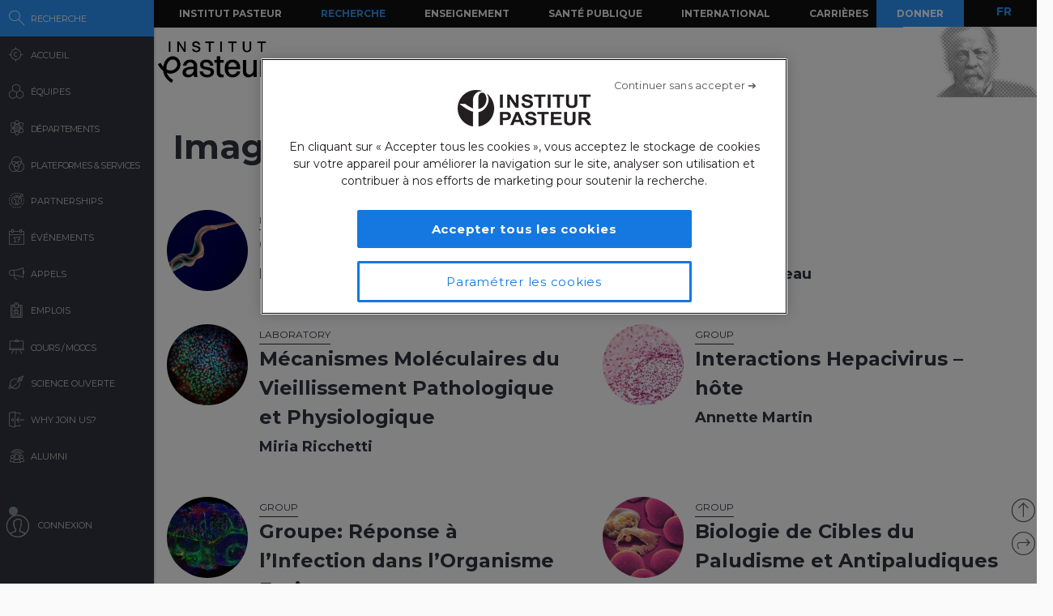

--- FILE ---
content_type: text/html; charset=UTF-8
request_url: https://research.pasteur.fr/fr/technique/image-analysis/page/5/
body_size: 19731
content:
<!DOCTYPE html>
<!--[if IE 7]>
<html class="ie ie7" lang="fr-FR">
<![endif]-->
<!--[if IE 8]>
<html class="ie ie8" lang="fr-FR">
<![endif]-->
<!--[if !(IE 7) | !(IE 8)  ]><!-->
<html lang="fr-FR">
<!--<![endif]-->
<head>
	<meta charset="UTF-8">
	<meta name="author" content="research.pasteur.fr – Institut Pasteur">
	<meta name="viewport" content="initial-scale=1.0, user-scalable=no, width=device-width">
	<!-- Google Tag Manager -->
	<script>(function(w,d,s,l,i){w[l]=w[l]||[];w[l].push({'gtm.start':
	new Date().getTime(),event:'gtm.js'});var f=d.getElementsByTagName(s)[0],
	j=d.createElement(s),dl=l!='dataLayer'?'&l='+l:'';j.async=true;j.src=
	'https://www.googletagmanager.com/gtm.js?id='+i+dl;f.parentNode.insertBefore(j,f);
	})(window,document,'script','dataLayer','GTM-PTKV7MC');</script>
	<!-- End Google Tag Manager -->
	<script>
	  (function(i,s,o,g,r,a,m){i['GoogleAnalyticsObject']=r;i[r]=i[r]||function(){
	  (i[r].q=i[r].q||[]).push(arguments)},i[r].l=1*new Date();a=s.createElement(o),
	  m=s.getElementsByTagName(o)[0];a.async=1;a.src=g;m.parentNode.insertBefore(a,m)
	  })(window,document,'script','//www.google-analytics.com/analytics.js','ga');
	  ga('create', 'UA-62613008-1', 'auto');
	  ga('send', 'pageview');
	</script>
	<!-- Google tag (gtag.js) -->
	<script async src="https://www.googletagmanager.com/gtag/js?id=G-0KT3NN42GC"></script>
	<script>
  		window.dataLayer = window.dataLayer || [];
  		function gtag(){dataLayer.push(arguments);}
  		gtag('js', new Date());	
  		gtag('config', 'G-0KT3NN42GC');
	</script>
													<title>Brice Rotureau - Image analysis Archives - Page 5 of 8 - Research - Institut Pasteur</title>
	<link rel="icon" type="image/png" href="https://research.pasteur.fr/wp-content/themes/biologyx2/images/favicon/favicon-96x96.png" sizes="96x96" />
	<link rel="icon" type="image/svg+xml" href="https://research.pasteur.fr/wp-content/themes/biologyx2/images/favicon/favicon.svg" />
	<link rel="shortcut icon" href="https://research.pasteur.fr/wp-content/themes/biologyx2/images/favicon/favicon.ico" />
	<link rel="apple-touch-icon" sizes="180x180" href="https://research.pasteur.fr/wp-content/themes/biologyx2/images/favicon/apple-touch-icon.png" />
	<meta name="apple-mobile-web-app-title" content="Research" />
	<link rel="manifest" href="https://research.pasteur.fr/wp-content/themes/biologyx2/images/favicon/site.webmanifest" />
		<!--[if lt IE 9]>
	<script src="https://research.pasteur.fr/wp-content/themes/biologyx2/js/html5.js"></script>
	<![endif]-->
	<meta name='robots' content='index, follow, max-image-preview:large, max-snippet:-1, max-video-preview:-1' />

	<!-- This site is optimized with the Yoast SEO plugin v26.7 - https://yoast.com/wordpress/plugins/seo/ -->
	<link rel="canonical" href="https://research.pasteur.fr/fr/technique/image-analysis/page/5/" />
	<link rel="prev" href="https://research.pasteur.fr/fr/technique/image-analysis/page/4/" />
	<link rel="next" href="https://research.pasteur.fr/fr/technique/image-analysis/page/6/" />
	<meta property="og:locale" content="fr_FR" />
	<meta property="og:type" content="article" />
	<meta property="og:title" content="Image analysis Archives - Page 5 of 8 - Research" />
	<meta property="og:url" content="https://research.pasteur.fr/fr/technique/image-analysis/" />
	<meta property="og:site_name" content="Research" />
	<meta property="og:image" content="https://research.pasteur.fr/wp-content/uploads/2015/09/research.pasteur.fr_institutpasteur_34456-1.jpg" />
	<meta property="og:image:width" content="2000" />
	<meta property="og:image:height" content="1333" />
	<meta property="og:image:type" content="image/jpeg" />
	<meta name="twitter:card" content="summary_large_image" />
	<script type="application/ld+json" class="yoast-schema-graph">{"@context":"https://schema.org","@graph":[{"@type":"CollectionPage","@id":"https://research.pasteur.fr/fr/technique/image-analysis/","url":"https://research.pasteur.fr/fr/technique/image-analysis/page/5/","name":"Image analysis Archives - Page 5 of 8 - Research","isPartOf":{"@id":"https://research.pasteur.fr/fr/#website"},"breadcrumb":{"@id":"https://research.pasteur.fr/fr/technique/image-analysis/page/5/#breadcrumb"},"inLanguage":"fr-FR"},{"@type":"BreadcrumbList","@id":"https://research.pasteur.fr/fr/technique/image-analysis/page/5/#breadcrumb","itemListElement":[{"@type":"ListItem","position":1,"name":"Home","item":"https://research.pasteur.fr/fr/"},{"@type":"ListItem","position":2,"name":"Bionformatics Data Analysis and software","item":"https://research.pasteur.fr/fr/technique/bionformatics-data-analysis-and-software/"},{"@type":"ListItem","position":3,"name":"Image analysis"}]},{"@type":"WebSite","@id":"https://research.pasteur.fr/fr/#website","url":"https://research.pasteur.fr/fr/","name":"Research","description":"Institut Pasteur • Paris • Biologie, micro-organismes, maladies et vaccins","publisher":{"@id":"https://research.pasteur.fr/fr/#organization"},"potentialAction":[{"@type":"SearchAction","target":{"@type":"EntryPoint","urlTemplate":"https://research.pasteur.fr/fr/?s={search_term_string}"},"query-input":{"@type":"PropertyValueSpecification","valueRequired":true,"valueName":"search_term_string"}}],"inLanguage":"fr-FR"},{"@type":"Organization","@id":"https://research.pasteur.fr/fr/#organization","name":"Institut Pasteur","url":"https://research.pasteur.fr/fr/","logo":{"@type":"ImageObject","inLanguage":"fr-FR","@id":"https://research.pasteur.fr/fr/#/schema/logo/image/","url":"https://research.pasteur.fr/wp-content/uploads/2025/01/research_pasteur-logo-solo-new-logo-solo-new.webp","contentUrl":"https://research.pasteur.fr/wp-content/uploads/2025/01/research_pasteur-logo-solo-new-logo-solo-new.webp","width":180,"height":173,"caption":"Institut Pasteur"},"image":{"@id":"https://research.pasteur.fr/fr/#/schema/logo/image/"}}]}</script>
	<!-- / Yoast SEO plugin. -->


<link rel="alternate" type="application/rss+xml" title="Research &raquo; Feed" href="https://research.pasteur.fr/fr/feed/" />
<link rel="alternate" type="application/rss+xml" title="Research &raquo; Comments Feed" href="https://research.pasteur.fr/fr/comments/feed/" />
<link rel="alternate" type="application/rss+xml" title="Research &raquo; Image analysis Techniques Feed" href="https://research.pasteur.fr/fr/technique/image-analysis/feed/" />
<style id='wp-img-auto-sizes-contain-inline-css' type='text/css'>
img:is([sizes=auto i],[sizes^="auto," i]){contain-intrinsic-size:3000px 1500px}
/*# sourceURL=wp-img-auto-sizes-contain-inline-css */
</style>
<style id='wp-block-library-inline-css' type='text/css'>
:root{
  --wp-block-synced-color:#7a00df;
  --wp-block-synced-color--rgb:122, 0, 223;
  --wp-bound-block-color:var(--wp-block-synced-color);
  --wp-editor-canvas-background:#ddd;
  --wp-admin-theme-color:#007cba;
  --wp-admin-theme-color--rgb:0, 124, 186;
  --wp-admin-theme-color-darker-10:#006ba1;
  --wp-admin-theme-color-darker-10--rgb:0, 107, 160.5;
  --wp-admin-theme-color-darker-20:#005a87;
  --wp-admin-theme-color-darker-20--rgb:0, 90, 135;
  --wp-admin-border-width-focus:2px;
}
@media (min-resolution:192dpi){
  :root{
    --wp-admin-border-width-focus:1.5px;
  }
}
.wp-element-button{
  cursor:pointer;
}

:root .has-very-light-gray-background-color{
  background-color:#eee;
}
:root .has-very-dark-gray-background-color{
  background-color:#313131;
}
:root .has-very-light-gray-color{
  color:#eee;
}
:root .has-very-dark-gray-color{
  color:#313131;
}
:root .has-vivid-green-cyan-to-vivid-cyan-blue-gradient-background{
  background:linear-gradient(135deg, #00d084, #0693e3);
}
:root .has-purple-crush-gradient-background{
  background:linear-gradient(135deg, #34e2e4, #4721fb 50%, #ab1dfe);
}
:root .has-hazy-dawn-gradient-background{
  background:linear-gradient(135deg, #faaca8, #dad0ec);
}
:root .has-subdued-olive-gradient-background{
  background:linear-gradient(135deg, #fafae1, #67a671);
}
:root .has-atomic-cream-gradient-background{
  background:linear-gradient(135deg, #fdd79a, #004a59);
}
:root .has-nightshade-gradient-background{
  background:linear-gradient(135deg, #330968, #31cdcf);
}
:root .has-midnight-gradient-background{
  background:linear-gradient(135deg, #020381, #2874fc);
}
:root{
  --wp--preset--font-size--normal:16px;
  --wp--preset--font-size--huge:42px;
}

.has-regular-font-size{
  font-size:1em;
}

.has-larger-font-size{
  font-size:2.625em;
}

.has-normal-font-size{
  font-size:var(--wp--preset--font-size--normal);
}

.has-huge-font-size{
  font-size:var(--wp--preset--font-size--huge);
}

.has-text-align-center{
  text-align:center;
}

.has-text-align-left{
  text-align:left;
}

.has-text-align-right{
  text-align:right;
}

.has-fit-text{
  white-space:nowrap !important;
}

#end-resizable-editor-section{
  display:none;
}

.aligncenter{
  clear:both;
}

.items-justified-left{
  justify-content:flex-start;
}

.items-justified-center{
  justify-content:center;
}

.items-justified-right{
  justify-content:flex-end;
}

.items-justified-space-between{
  justify-content:space-between;
}

.screen-reader-text{
  border:0;
  clip-path:inset(50%);
  height:1px;
  margin:-1px;
  overflow:hidden;
  padding:0;
  position:absolute;
  width:1px;
  word-wrap:normal !important;
}

.screen-reader-text:focus{
  background-color:#ddd;
  clip-path:none;
  color:#444;
  display:block;
  font-size:1em;
  height:auto;
  left:5px;
  line-height:normal;
  padding:15px 23px 14px;
  text-decoration:none;
  top:5px;
  width:auto;
  z-index:100000;
}
html :where(.has-border-color){
  border-style:solid;
}

html :where([style*=border-top-color]){
  border-top-style:solid;
}

html :where([style*=border-right-color]){
  border-right-style:solid;
}

html :where([style*=border-bottom-color]){
  border-bottom-style:solid;
}

html :where([style*=border-left-color]){
  border-left-style:solid;
}

html :where([style*=border-width]){
  border-style:solid;
}

html :where([style*=border-top-width]){
  border-top-style:solid;
}

html :where([style*=border-right-width]){
  border-right-style:solid;
}

html :where([style*=border-bottom-width]){
  border-bottom-style:solid;
}

html :where([style*=border-left-width]){
  border-left-style:solid;
}
html :where(img[class*=wp-image-]){
  height:auto;
  max-width:100%;
}
:where(figure){
  margin:0 0 1em;
}

html :where(.is-position-sticky){
  --wp-admin--admin-bar--position-offset:var(--wp-admin--admin-bar--height, 0px);
}

@media screen and (max-width:600px){
  html :where(.is-position-sticky){
    --wp-admin--admin-bar--position-offset:0px;
  }
}

/*# sourceURL=wp-block-library-inline-css */
</style><style id='wp-block-paragraph-inline-css' type='text/css'>
.is-small-text{
  font-size:.875em;
}

.is-regular-text{
  font-size:1em;
}

.is-large-text{
  font-size:2.25em;
}

.is-larger-text{
  font-size:3em;
}

.has-drop-cap:not(:focus):first-letter{
  float:left;
  font-size:8.4em;
  font-style:normal;
  font-weight:100;
  line-height:.68;
  margin:.05em .1em 0 0;
  text-transform:uppercase;
}

body.rtl .has-drop-cap:not(:focus):first-letter{
  float:none;
  margin-left:.1em;
}

p.has-drop-cap.has-background{
  overflow:hidden;
}

:root :where(p.has-background){
  padding:1.25em 2.375em;
}

:where(p.has-text-color:not(.has-link-color)) a{
  color:inherit;
}

p.has-text-align-left[style*="writing-mode:vertical-lr"],p.has-text-align-right[style*="writing-mode:vertical-rl"]{
  rotate:180deg;
}
/*# sourceURL=https://research.pasteur.fr/wp-includes/blocks/paragraph/style.css */
</style>
<style id='global-styles-inline-css' type='text/css'>
:root{--wp--preset--aspect-ratio--square: 1;--wp--preset--aspect-ratio--4-3: 4/3;--wp--preset--aspect-ratio--3-4: 3/4;--wp--preset--aspect-ratio--3-2: 3/2;--wp--preset--aspect-ratio--2-3: 2/3;--wp--preset--aspect-ratio--16-9: 16/9;--wp--preset--aspect-ratio--9-16: 9/16;--wp--preset--color--black: #000000;--wp--preset--color--cyan-bluish-gray: #abb8c3;--wp--preset--color--white: #ffffff;--wp--preset--color--pale-pink: #f78da7;--wp--preset--color--vivid-red: #cf2e2e;--wp--preset--color--luminous-vivid-orange: #ff6900;--wp--preset--color--luminous-vivid-amber: #fcb900;--wp--preset--color--light-green-cyan: #7bdcb5;--wp--preset--color--vivid-green-cyan: #00d084;--wp--preset--color--pale-cyan-blue: #8ed1fc;--wp--preset--color--vivid-cyan-blue: #0693e3;--wp--preset--color--vivid-purple: #9b51e0;--wp--preset--gradient--vivid-cyan-blue-to-vivid-purple: linear-gradient(135deg,rgb(6,147,227) 0%,rgb(155,81,224) 100%);--wp--preset--gradient--light-green-cyan-to-vivid-green-cyan: linear-gradient(135deg,rgb(122,220,180) 0%,rgb(0,208,130) 100%);--wp--preset--gradient--luminous-vivid-amber-to-luminous-vivid-orange: linear-gradient(135deg,rgb(252,185,0) 0%,rgb(255,105,0) 100%);--wp--preset--gradient--luminous-vivid-orange-to-vivid-red: linear-gradient(135deg,rgb(255,105,0) 0%,rgb(207,46,46) 100%);--wp--preset--gradient--very-light-gray-to-cyan-bluish-gray: linear-gradient(135deg,rgb(238,238,238) 0%,rgb(169,184,195) 100%);--wp--preset--gradient--cool-to-warm-spectrum: linear-gradient(135deg,rgb(74,234,220) 0%,rgb(151,120,209) 20%,rgb(207,42,186) 40%,rgb(238,44,130) 60%,rgb(251,105,98) 80%,rgb(254,248,76) 100%);--wp--preset--gradient--blush-light-purple: linear-gradient(135deg,rgb(255,206,236) 0%,rgb(152,150,240) 100%);--wp--preset--gradient--blush-bordeaux: linear-gradient(135deg,rgb(254,205,165) 0%,rgb(254,45,45) 50%,rgb(107,0,62) 100%);--wp--preset--gradient--luminous-dusk: linear-gradient(135deg,rgb(255,203,112) 0%,rgb(199,81,192) 50%,rgb(65,88,208) 100%);--wp--preset--gradient--pale-ocean: linear-gradient(135deg,rgb(255,245,203) 0%,rgb(182,227,212) 50%,rgb(51,167,181) 100%);--wp--preset--gradient--electric-grass: linear-gradient(135deg,rgb(202,248,128) 0%,rgb(113,206,126) 100%);--wp--preset--gradient--midnight: linear-gradient(135deg,rgb(2,3,129) 0%,rgb(40,116,252) 100%);--wp--preset--font-size--small: 13px;--wp--preset--font-size--medium: 20px;--wp--preset--font-size--large: 36px;--wp--preset--font-size--x-large: 42px;--wp--preset--spacing--20: 0.44rem;--wp--preset--spacing--30: 0.67rem;--wp--preset--spacing--40: 1rem;--wp--preset--spacing--50: 1.5rem;--wp--preset--spacing--60: 2.25rem;--wp--preset--spacing--70: 3.38rem;--wp--preset--spacing--80: 5.06rem;--wp--preset--shadow--natural: 6px 6px 9px rgba(0, 0, 0, 0.2);--wp--preset--shadow--deep: 12px 12px 50px rgba(0, 0, 0, 0.4);--wp--preset--shadow--sharp: 6px 6px 0px rgba(0, 0, 0, 0.2);--wp--preset--shadow--outlined: 6px 6px 0px -3px rgb(255, 255, 255), 6px 6px rgb(0, 0, 0);--wp--preset--shadow--crisp: 6px 6px 0px rgb(0, 0, 0);}:where(.is-layout-flex){gap: 0.5em;}:where(.is-layout-grid){gap: 0.5em;}body .is-layout-flex{display: flex;}.is-layout-flex{flex-wrap: wrap;align-items: center;}.is-layout-flex > :is(*, div){margin: 0;}body .is-layout-grid{display: grid;}.is-layout-grid > :is(*, div){margin: 0;}:where(.wp-block-columns.is-layout-flex){gap: 2em;}:where(.wp-block-columns.is-layout-grid){gap: 2em;}:where(.wp-block-post-template.is-layout-flex){gap: 1.25em;}:where(.wp-block-post-template.is-layout-grid){gap: 1.25em;}.has-black-color{color: var(--wp--preset--color--black) !important;}.has-cyan-bluish-gray-color{color: var(--wp--preset--color--cyan-bluish-gray) !important;}.has-white-color{color: var(--wp--preset--color--white) !important;}.has-pale-pink-color{color: var(--wp--preset--color--pale-pink) !important;}.has-vivid-red-color{color: var(--wp--preset--color--vivid-red) !important;}.has-luminous-vivid-orange-color{color: var(--wp--preset--color--luminous-vivid-orange) !important;}.has-luminous-vivid-amber-color{color: var(--wp--preset--color--luminous-vivid-amber) !important;}.has-light-green-cyan-color{color: var(--wp--preset--color--light-green-cyan) !important;}.has-vivid-green-cyan-color{color: var(--wp--preset--color--vivid-green-cyan) !important;}.has-pale-cyan-blue-color{color: var(--wp--preset--color--pale-cyan-blue) !important;}.has-vivid-cyan-blue-color{color: var(--wp--preset--color--vivid-cyan-blue) !important;}.has-vivid-purple-color{color: var(--wp--preset--color--vivid-purple) !important;}.has-black-background-color{background-color: var(--wp--preset--color--black) !important;}.has-cyan-bluish-gray-background-color{background-color: var(--wp--preset--color--cyan-bluish-gray) !important;}.has-white-background-color{background-color: var(--wp--preset--color--white) !important;}.has-pale-pink-background-color{background-color: var(--wp--preset--color--pale-pink) !important;}.has-vivid-red-background-color{background-color: var(--wp--preset--color--vivid-red) !important;}.has-luminous-vivid-orange-background-color{background-color: var(--wp--preset--color--luminous-vivid-orange) !important;}.has-luminous-vivid-amber-background-color{background-color: var(--wp--preset--color--luminous-vivid-amber) !important;}.has-light-green-cyan-background-color{background-color: var(--wp--preset--color--light-green-cyan) !important;}.has-vivid-green-cyan-background-color{background-color: var(--wp--preset--color--vivid-green-cyan) !important;}.has-pale-cyan-blue-background-color{background-color: var(--wp--preset--color--pale-cyan-blue) !important;}.has-vivid-cyan-blue-background-color{background-color: var(--wp--preset--color--vivid-cyan-blue) !important;}.has-vivid-purple-background-color{background-color: var(--wp--preset--color--vivid-purple) !important;}.has-black-border-color{border-color: var(--wp--preset--color--black) !important;}.has-cyan-bluish-gray-border-color{border-color: var(--wp--preset--color--cyan-bluish-gray) !important;}.has-white-border-color{border-color: var(--wp--preset--color--white) !important;}.has-pale-pink-border-color{border-color: var(--wp--preset--color--pale-pink) !important;}.has-vivid-red-border-color{border-color: var(--wp--preset--color--vivid-red) !important;}.has-luminous-vivid-orange-border-color{border-color: var(--wp--preset--color--luminous-vivid-orange) !important;}.has-luminous-vivid-amber-border-color{border-color: var(--wp--preset--color--luminous-vivid-amber) !important;}.has-light-green-cyan-border-color{border-color: var(--wp--preset--color--light-green-cyan) !important;}.has-vivid-green-cyan-border-color{border-color: var(--wp--preset--color--vivid-green-cyan) !important;}.has-pale-cyan-blue-border-color{border-color: var(--wp--preset--color--pale-cyan-blue) !important;}.has-vivid-cyan-blue-border-color{border-color: var(--wp--preset--color--vivid-cyan-blue) !important;}.has-vivid-purple-border-color{border-color: var(--wp--preset--color--vivid-purple) !important;}.has-vivid-cyan-blue-to-vivid-purple-gradient-background{background: var(--wp--preset--gradient--vivid-cyan-blue-to-vivid-purple) !important;}.has-light-green-cyan-to-vivid-green-cyan-gradient-background{background: var(--wp--preset--gradient--light-green-cyan-to-vivid-green-cyan) !important;}.has-luminous-vivid-amber-to-luminous-vivid-orange-gradient-background{background: var(--wp--preset--gradient--luminous-vivid-amber-to-luminous-vivid-orange) !important;}.has-luminous-vivid-orange-to-vivid-red-gradient-background{background: var(--wp--preset--gradient--luminous-vivid-orange-to-vivid-red) !important;}.has-very-light-gray-to-cyan-bluish-gray-gradient-background{background: var(--wp--preset--gradient--very-light-gray-to-cyan-bluish-gray) !important;}.has-cool-to-warm-spectrum-gradient-background{background: var(--wp--preset--gradient--cool-to-warm-spectrum) !important;}.has-blush-light-purple-gradient-background{background: var(--wp--preset--gradient--blush-light-purple) !important;}.has-blush-bordeaux-gradient-background{background: var(--wp--preset--gradient--blush-bordeaux) !important;}.has-luminous-dusk-gradient-background{background: var(--wp--preset--gradient--luminous-dusk) !important;}.has-pale-ocean-gradient-background{background: var(--wp--preset--gradient--pale-ocean) !important;}.has-electric-grass-gradient-background{background: var(--wp--preset--gradient--electric-grass) !important;}.has-midnight-gradient-background{background: var(--wp--preset--gradient--midnight) !important;}.has-small-font-size{font-size: var(--wp--preset--font-size--small) !important;}.has-medium-font-size{font-size: var(--wp--preset--font-size--medium) !important;}.has-large-font-size{font-size: var(--wp--preset--font-size--large) !important;}.has-x-large-font-size{font-size: var(--wp--preset--font-size--x-large) !important;}
/*# sourceURL=global-styles-inline-css */
</style>
<style id='core-block-supports-inline-css' type='text/css'>
/**
 * Core styles: block-supports
 */

/*# sourceURL=core-block-supports-inline-css */
</style>

<style id='classic-theme-styles-inline-css' type='text/css'>
/**
 * These rules are needed for backwards compatibility.
 * They should match the button element rules in the base theme.json file.
 */
.wp-block-button__link {
	color: #ffffff;
	background-color: #32373c;
	border-radius: 9999px; /* 100% causes an oval, but any explicit but really high value retains the pill shape. */

	/* This needs a low specificity so it won't override the rules from the button element if defined in theme.json. */
	box-shadow: none;
	text-decoration: none;

	/* The extra 2px are added to size solids the same as the outline versions.*/
	padding: calc(0.667em + 2px) calc(1.333em + 2px);

	font-size: 1.125em;
}

.wp-block-file__button {
	background: #32373c;
	color: #ffffff;
	text-decoration: none;
}

/*# sourceURL=/wp-includes/css/classic-themes.css */
</style>
<link rel='stylesheet' id='biologyx-style-css' href='https://research.pasteur.fr/wp-content/themes/biologyx2/style.css' type='text/css' media='all' />
<script type="text/javascript" src="https://research.pasteur.fr/wp-content/plugins/ewww-image-optimizer/includes/check-webp.js" id="ewww-webp-check-script-js" async="async" data-wp-strategy="async"></script>
<script type="text/javascript" src="https://research.pasteur.fr/wp-content/themes/biologyx2/js/js.cookie.js" id="js-cookie-js"></script>
<script type="text/javascript" src="https://research.pasteur.fr/wp-includes/js/jquery/jquery.js" id="jquery-core-js"></script>
<script type="text/javascript" src="https://research.pasteur.fr/wp-includes/js/jquery/jquery-migrate.js" id="jquery-migrate-js"></script>
<script type="text/javascript" src="https://research.pasteur.fr/wp-content/themes/biologyx2/js/atc.min.js" id="addtocalendar-js"></script>
<script type="text/javascript" src="https://research.pasteur.fr/wp-content/themes/biologyx2/js/scripts.js" id="my-script-js"></script>
<link rel="https://api.w.org/" href="https://research.pasteur.fr/fr/wp-json/" /><link rel="EditURI" type="application/rsd+xml" title="RSD" href="https://research.pasteur.fr/xmlrpc.php?rsd" />
<meta name="generator" content="WordPress 6.9" />
<link hreflang="en" href="https://research.pasteur.fr/en/technique/image-analysis/page/5/" rel="alternate" />
<link hreflang="fr" href="https://research.pasteur.fr/fr/technique/image-analysis/page/5/" rel="alternate" />
<link hreflang="x-default" href="https://research.pasteur.fr/en/technique/image-analysis/page/5/" rel="alternate" />
<meta name="generator" content="qTranslate-XT 3.15.4" />
<style>.wp-block-gallery.is-cropped .blocks-gallery-item picture{height:100%;width:100%;}</style>	<link href="https://fonts.googleapis.com/css?family=Montserrat:400,700&display=swap" rel="stylesheet">	
		<script type="text/javascript">		
		var curLang = 'fr';
		//var uid = '0';

		var gmarkers = [];
		var myMarkers = new Array();

		function setMarkers(map, markers) {
	        for (var i = 0; i < markers.length; i++) {
		        var sites = markers[i];

				if (sites[7] == 'Network'){
					var myIcon = new google.maps.MarkerImage('https://research.pasteur.fr/wp-content/themes/biologyx2/images/gmaps/marker-blue.png', null, null, null, new google.maps.Size(17,17));
					var image = {
					    url: 'https://research.pasteur.fr/wp-content/themes/biologyx2/images/gmaps/marker-blue.png',
					    // This marker is 20 pixels wide by 32 pixels high.
					    size: new google.maps.Size(17, 17),
					    scaledSize: new google.maps.Size(17, 17),
					    // The origin for this image is (0, 0).
					    origin: new google.maps.Point(0, 0),
					    // The anchor for this image is the base of the flagpole at (0, 32).
					    anchor: new google.maps.Point(8, 8)
					  };
				}else{
					var myIcon = new google.maps.MarkerImage('https://research.pasteur.fr/wp-content/themes/biologyx2/images/gmaps/marker-red.png', null, null, null, new google.maps.Size(17,17));
				}

				var latiRand = sites[1] ;
				var longRand = sites[2] ;

	            var siteLatLng = new google.maps.LatLng( latiRand , longRand );

	            marker = new google.maps.Marker({
	                position: siteLatLng,
	                map: map,
	                title: sites[0],
	                icon: image,
	                animation : google.maps.Animation.DROP,
	                html: '<div class="map-content" ><div class="map-img"><a class="loadnet" href="'+sites[6]+'"><img src="'+sites[4]+'"></a></div><div class="map-title"><h3 class="small-margin"><a class="loadnet" href="'+sites[6]+'">'+sites[3]+'</a></h3>'+sites[8]+'</div></br>'+sites[5]+'</br></div>'
	            });

	            google.maps.event.addListener(marker, "mouseover", function () {

	                infowindow.setContent(this.html);
	                infowindow.open(map, this);

	            });
				gmarkers.push(marker);
	        }
	    }
	</script>
	<script async defer src="https://maps.googleapis.com/maps/api/js?key=AIzaSyDbNdyWxJ3JtAN60Y6dg9OGiIqEEigUgbQ"></script>
</head>

<body class="archive paged tax-technique term-image-analysis term-4525 paged-5 wp-theme-biologyx2 0 external scroll-bared open 52.14.105.66">
	<!-- Google Tag Manager (noscript) -->
	<noscript><iframe src="https://www.googletagmanager.com/ns.html?id=GTM-PTKV7MC"
	height="0" width="0" style="display:none;visibility:hidden"></iframe></noscript>
	<!-- End Google Tag Manager (noscript) -->
	
	<div id="page" class="hfeed site ajax">


		<div id="mobile-menu">
			<div class="container">
				<div class="bar1 bars"></div>
				<div class="bar2 bars"></div>
				<div class="bar3 bars"></div>
			</div>
		</div>




		<div id="lbar" role="menu" class="open">

			<div id="togglebar">
				<div class="ham-btn center-all">
					<div class="bar1 bars"></div>
					<div class="bar2 bars"></div>
					<div class="bar3 bars"></div>
				</div>
			</div>

			<div class="relwrap">

				<nav id="main-nav" role="navigation" class="scroll-bared">
					<ul id="first-menu">

						<li class="blue">
							<div id="search-button" data-icon="-" class="ibutton icon">
								<div class="aname">Recherche</div>
							</div>
						</li>
						<li>
							<a href="https://research.pasteur.fr/fr" data-icon="&#xe015;" class="ibutton icon">
								<div class="aname">Accueil</div>
							</a>
						</li>

						<li>
							<a href="https://research.pasteur.fr/fr/teams-heads" data-icon="z" class="ibutton icon">
								<div class="aname">Équipes</div>
							</a>
						</li>

						<li>
							<a href="https://research.pasteur.fr/fr/departments" data-icon="2" class="ibutton icon">
								<div class="aname big">Départements</div>
							</a>
						</li>

						<li>
							<a href="https://research.pasteur.fr/fr/centers"  data-icon="Z" class="ibutton icon">
								<div class="aname big">Plateformes & Services</div>
							</a>
						</li>
						
						<li>
							<a href="https://research.pasteur.fr/fr/partnerships" data-icon="q" class="ibutton icon">
								<div class="aname">Partnerships</div>
							</a>
						</li>

						<li>
							<a href="https://research.pasteur.fr/fr/events" data-icon="l" class="ibutton icon">
								<div class="aname">Événements</div>
							</a>
						</li>
						
						
					
						
												
						 
						
						<li>
							<a href="https://research.pasteur.fr/fr/calls" data-icon="R" class="ibutton icon">
								<div class="aname">Appels</div>
							</a>
						</li>
						<li>
							<a href="https://research.pasteur.fr/fr/jobs" data-icon="&#xe008;" class="ibutton icon">
								<div class="aname">Emplois</div>
							</a>
						</li>
						<li>
							<a href="https://research.pasteur.fr/fr/courses" data-icon="&#xe01b;" class="ibutton icon">
								<div class="aname big">Cours / MOOCs</div>
							</a>
						</li>
						
						<li>
							<a href="https://research.pasteur.fr/fr/open-science" data-icon="&#xe04b;" class="ibutton icon">
								<div class="aname">Science Ouverte</div>
							</a>
						</li>						
						
						<li>
							<a href="https://research.pasteur.fr/fr/welcome" data-icon="&#xe000;" class="ibutton icon">
								<div class="aname">Why join us?</div>
							</a>
						</li>
						<li>
							<a href="https://research.pasteur.fr/fr/alumni" data-icon="w" class="ibutton icon">
								<div class="aname">Alumni</div>
							</a>
						</li>
													<li class="login">
								<a id="login-btn" href="https://research.pasteur.fr/fr/connect" data-icon="a" class="ibutton icon no-ajax">
									<div class="aname">Connexion</div>
								</a>
							</li>
												<div id="lang-btn-mobile">
							
<ul class="language-chooser language-chooser-text qtranxs_language_chooser" id="qtranslate-chooser">
<li class="lang-en"><a href="https://research.pasteur.fr/en/technique/image-analysis/page/5/" title="EN (en)" class="qtranxs_text qtranxs_text_en"><span>EN</span></a></li>
<li class="lang-fr active"><a href="https://research.pasteur.fr/fr/technique/image-analysis/page/5/" title="FR (fr)" class="qtranxs_text qtranxs_text_fr"><span>FR</span></a></li>
</ul><div class="qtranxs_widget_end"></div>
						</div>
					</ul>

				</nav>

			</div>
		</div>


		<div id="pasteur-n" class="site-header">
			
			<div id="navbar" class="navbar">
				<nav id="site-navigation" class="navigation main-navigation">
					<h3 class="menu-toggle">Menu</h3>
					<a class="screen-reader-text skip-link" href="#content" title="Aller au contenu">Aller au contenu</a>
					<div class="menu-global-menu-container"><ul id="menu-global-menu" class="nav-menu"><li id="menu-item-47716" class="menu-item menu-item-type-custom menu-item-object-custom menu-item-47716"><a href="https://www.pasteur.fr/fr">Institut Pasteur</a></li>
<li id="menu-item-3782" class="active menu-item menu-item-type-post_type menu-item-object-page menu-item-home menu-item-3782"><a href="https://research.pasteur.fr/fr/">Recherche</a></li>
<li id="menu-item-3796" class="menu-item menu-item-type-custom menu-item-object-custom menu-item-3796"><a href="https://www.pasteur.fr/fr/enseignement">Enseignement</a></li>
<li id="menu-item-3795" class="menu-item menu-item-type-custom menu-item-object-custom menu-item-3795"><a href="https://www.pasteur.fr/fr/sante-publique">Santé Publique</a></li>
<li id="menu-item-17973" class="menu-item menu-item-type-custom menu-item-object-custom menu-item-17973"><a href="https://www.pasteur.fr/fr/international">International</a></li>
<li id="menu-item-3797" class="menu-item menu-item-type-custom menu-item-object-custom menu-item-3797"><a href="https://www.pasteur.fr/fr/carrieres">Carrières</a></li>
</ul></div>					
					<a id="donate" href="https://don.pasteur.fr" target="_blank">Donner</a>
				</nav><!-- #site-navigation -->
			</div><!-- #navbar -->
			
			
			<div class="sub-menu-wrap">
				<a href="http://www.pasteur.fr/en">
					<div id="iplogo"></div>
				</a>
				
	
								
				
				<div id="head-pasteur"></div>
				<div class="clear"></div>
			</div>

			
		</div><!-- #pasteur-n -->

		<div id="loading-layer">
			<div id="anim-loading-layer">
				<div class="svgloader" title="0">
				  <svg version="1.1" id="Layer_1" xmlns="http://www.w3.org/2000/svg" xmlns:xlink="http://www.w3.org/1999/xlink" x="0px" y="0px"
				     width="24px" height="30px" viewBox="0 0 24 30" style="enable-background:new 0 0 50 50;" xml:space="preserve">
				    <rect x="0" y="13" width="4" height="5" fill="#333">
				      <animate attributeName="height" attributeType="XML"
				        values="5;21;5"
				        begin="0s" dur="1s" repeatCount="indefinite" />
				      <animate attributeName="y" attributeType="XML"
				        values="13; 5; 13"
				        begin="0s" dur="1s" repeatCount="indefinite" />
				    </rect>
				    <rect x="10" y="13" width="4" height="5" fill="#333">
				      <animate attributeName="height" attributeType="XML"
				        values="5;21;5"
				        begin="0.15s" dur="1s" repeatCount="indefinite" />
				      <animate attributeName="y" attributeType="XML"
				        values="13; 5; 13"
				        begin="0.15s" dur="1s" repeatCount="indefinite" />
				    </rect>
				    <rect x="20" y="13" width="4" height="5" fill="#333">
				      <animate attributeName="height" attributeType="XML"
				        values="5;21;5"
				        begin="0.3s" dur="1s" repeatCount="indefinite" />
				      <animate attributeName="y" attributeType="XML"
				        values="13; 5; 13"
				        begin="0.3s" dur="1s" repeatCount="indefinite" />
				    </rect>
				  </svg>
				</div>
			</div>
		</div>

		<div id="search-wrap" class="scroll-bared ">

			<div id="seach-wrap-close" data-icon="&#xe01e;" class="btn close hover-label" data-txt="Fermer"></div>

			<div class="ui-wrap">

				<div id="search-header">

				<div id="anim-searching-layer">
					<div class="svgloader" title="0">
					  <svg version="1.1" id="Layer_1" xmlns="http://www.w3.org/2000/svg" xmlns:xlink="http://www.w3.org/1999/xlink" x="0px" y="0px"
					     width="24px" height="30px" viewBox="0 0 24 30" style="enable-background:new 0 0 50 50;" xml:space="preserve">
					    <rect x="0" y="13" width="4" height="5" fill="#333">
					      <animate attributeName="height" attributeType="XML"
					        values="5;21;5"
					        begin="0s" dur="1s" repeatCount="indefinite" />
					      <animate attributeName="y" attributeType="XML"
					        values="13; 5; 13"
					        begin="0s" dur="1s" repeatCount="indefinite" />
					    </rect>
					    <rect x="10" y="13" width="4" height="5" fill="#333">
					      <animate attributeName="height" attributeType="XML"
					        values="5;21;5"
					        begin="0.15s" dur="1s" repeatCount="indefinite" />
					      <animate attributeName="y" attributeType="XML"
					        values="13; 5; 13"
					        begin="0.15s" dur="1s" repeatCount="indefinite" />
					    </rect>
					    <rect x="20" y="13" width="4" height="5" fill="#333">
					      <animate attributeName="height" attributeType="XML"
					        values="5;21;5"
					        begin="0.3s" dur="1s" repeatCount="indefinite" />
					      <animate attributeName="y" attributeType="XML"
					        values="13; 5; 13"
					        begin="0.3s" dur="1s" repeatCount="indefinite" />
					    </rect>
					  </svg>
					</div>
				</div>

				
				<div id="search-form-part" class="active">

											<div id="slabel">Tapez votre recherche ici</div>
					
					<form method="get" class="menu-search-form" action="https://research.pasteur.fr/fr/">
						<input class="main-search" type="text" name="s" id="s" onkeypress="return event.keyCode != 13;" onfocus="if(this.value == 'Recherche') { this.value = ''; }" onfocusout="if(this.value == '') { this.value = 'Recherche'; }" value="Recherche"/>
					</form>


					<div id="search-adv">

					<div id="flabel" class="icon-tags"></div>
						<ul>
							<li class="s-tag" data-url="https://research.pasteur.fr/fr/teams-heads" data-pt="team+nrc+whocc">Équipes</li>
							<li class="s-tag" data-url="https://research.pasteur.fr/fr/member" data-pt="member">Membres</li>
							<li class="s-tag" data-url="https://research.pasteur.fr/fr/projects" data-pt="project+riip_project">Projets</li>
							<li class="s-tag" data-url="https://research.pasteur.fr/fr/events" data-pt="event">Événements</li>
							<li class="s-tag" data-url="https://research.pasteur.fr/fr/calls" data-pt="call">Appels</li>
							<li class="s-tag" data-url="https://research.pasteur.fr/fr/jobs" data-pt="job">Emplois</li>
							<li class="s-tag" data-url="https://research.pasteur.fr/fr/publication" data-pt="publication">publications</li>
							<li class="s-tag" data-url="https://research.pasteur.fr/fr/tools-software" data-pt="software">Logiciel</li>
							<li class="s-tag" data-url="https://research.pasteur.fr/fr/tools-software" data-pt="tool">Outils</li>
							<li class="s-tag" data-url="https://research.pasteur.fr/fr/ip-network" data-pt="riip_member+riip_project+network">Réseau</li>
							<li class="s-tag" data-url="https://research.pasteur.fr/fr/equipment" data-pt="equipment">Équipement</li>
						</ul>

					</div>
				</div>

								
				<div class="search-help">

					<h3>Un petit guide pour l'utilisation de la recherche avancée :</h3>
					<ul>
						<li>
							<strong>Tip 1.</strong> Utilisez <strong>""</strong> afin de chercher une expression exacte.<br>
							Exemple : <strong>"division cellulaire"</strong>
						</li>
						<li>
							<strong>Tip 2.</strong> Utilisez <strong>+</strong> afin de rendre obligatoire la présence d'un mot.<br>
							Exemple : <strong>+cellule +stem</strong>
						</li>
						<li>
							<strong>Tip 3.</strong> Utilisez <strong>+ et -</strong> afin de forcer une inclusion ou exclusion d'un mot.<br>
							Exemple : <strong>+cellule -stem</strong>
						</li>						
					</ul>
				</div>				

				<div id="search-advanced" class="clear ui">

					<div class="search-section">
						<div id="adv-search-description">e.g. searching for members in projects tagged cancer</div>
					</div>

					<div id="adv-ui-container" class="clear">

						<div class="double-switch centered">
							<div class="label left">Rechercher</div>
							<div class="box"><div class="bullet"></div></div>
							<div class="label right">Compteur</div>
						</div>

						<div id="adv-relation-bar"></div>

						<div id="adv-relation">
							<div class="compact-switch">
								<div class="item active">IN</div>
								<div class="item">OUT</div>
							</div>
						</div>

						<div id="adv-left-side" class="side">

							<div class="side-label">Contenu 1</div>

							<ul class="filter single">
								<label>Content Type</label>
								<li class="post_type active" data-pt="member">member</li>
								<li class="post_type" data-pt="team">team</li>
								<li class="post_type" data-pt="department">department</li>
								<li class="post_type" data-pt="center">center</li>
								<li class="post_type" data-pt="program_project">program_project</li>
								<li class="post_type" data-pt="nrc">nrc</li>
								<li class="post_type" data-pt="whocc">whocc</li>
								<li class="post_type" data-pt="project">project</li>
								<li class="post_type" data-pt="software">software</li>
								<li class="post_type" data-pt="tool">tool</li>
								<li class="post_type" data-pt="patent">patent</li>
							</ul>

							<ul class="filter taxo taxonomy-picker-load">
								<label>Keywords</label>
							</ul>

							<ul class="depend filter member job riip_member call position multiple"><label>Positions</label><li class="position" data-id="4223">Personnel Administratif</li><li class="position" data-id="6201">Chargé(e) de Recherche Expert</li><li class="position" data-id="6202">Directeur(trice) de Recherche</li><li class="position" data-id="4729">Assistant(e) de Recherche Clinique</li><li class="position" data-id="8651">Infirmier(e) de Recherche Clinique</li><li class="position" data-id="7825">Chercheur(euse) Clinicien(ne)</li><li class="position" data-id="7473">Manager de département</li><li class="position" data-id="8704">Etudiant(e) en alternance</li><li class="position" data-id="6203">Professeur(e)</li><li class="position" data-id="7775">Professeur Honoraire</li><li class="position" data-id="5173">Aide technique</li><li class="position" data-id="5389">Etudiant(e) en Master</li><li class="position" data-id="9179">MD-PhD</li><li class="position" data-id="8638">Personnel médical</li><li class="position" data-id="5493">Chercheur(euse) Contractuel(le)</li><li class="position" data-id="8637">Personnel infirmier</li><li class="position" data-id="4719">Chercheur(euse) Permanent(e)</li><li class="position" data-id="5899">Pharmacien(ne)</li><li class="position" data-id="56">Etudiant(e) en thèse</li><li class="position" data-id="5762">Médecin</li><li class="position" data-id="55">Post-doctorant(e)</li><li class="position" data-id="8067">Prize</li><li class="position" data-id="4697">Chef(fe) de Projet</li><li class="position" data-id="6200">Chargé(e) de Recherche</li><li class="position" data-id="685">Ingénieur(e) de Recherche</li><li class="position" data-id="5145">Chercheur(euse) Retraité(e)</li><li class="position" data-id="302">Technicien(ne)</li><li class="position" data-id="57">Etudiant(e)</li><li class="position" data-id="5900">Vétérinaire</li><li class="position" data-id="5255">Visiteur(euse) Scientifique</li></ul><ul class="depend filter member job riip_member call appointment multiple"><label>Appointments</label><li class="appointment" data-id="4726">Directeur(trice) Adjoint(e) de Centre</li><li class="appointment" data-id="4722">Directeur(trice) Adjoint(e) de Départment</li><li class="appointment" data-id="4724">Directeur(trice) Adjoint(e) de Centre National de Référence</li><li class="appointment" data-id="6418">Directeur(trice) Adjoint(e) de Plateforme</li><li class="appointment" data-id="4725">Directeur(trice) de Centre</li><li class="appointment" data-id="4721">Directeur(trice) de Départment</li><li class="appointment" data-id="5351">Directeur(trice) d'Institut</li><li class="appointment" data-id="4723">Directeur(trice) de Centre National de Référence</li><li class="appointment" data-id="4731">Chef(fe) de Groupe</li><li class="appointment" data-id="4728">Responsable de Plateforme</li><li class="appointment" data-id="6632">Responsable opérationnel et administratif</li><li class="appointment" data-id="4730">Responsable de Structure</li><li class="appointment" data-id="4928">Président(e) d'honneur de Département</li><li class="appointment" data-id="4727">Coordinateur(trice) du Labex</li></ul><ul class="depend filter team type_of_team multiple" style="display: none;"><label>Type of team</label><li class="type_of_team" data-id="Laboratory">Laboratory</li><li class="type_of_team" data-id="UMR">UMR</li><li class="type_of_team" data-id="UTechS">UTechS</li><li class="type_of_team" data-id="G5">Junior Group (G5)</li><li class="type_of_team" data-id="Pole">Technological Pole</li><li class="type_of_team" data-id="Platform">Platform</li><li class="type_of_team" data-id="Collection">Collection</li><li class="type_of_team" data-id="Group">Group</li></ul>
						</div>


						<div id="adv-right-side" class="side">

							<div class="side-label">Contenu 2</div>

							<ul class="filter single">
								<label>Content Type</label>
								<li class="post_type" data-pt="member">member</li>
								<li class="post_type active" data-pt="team">team</li>
								<li class="post_type" data-pt="department">department</li>
								<li class="post_type" data-pt="center">center</li>
								<li class="post_type" data-pt="program_project">program_project</li>
								<li class="post_type" data-pt="nrc">nrc</li>
								<li class="post_type" data-pt="whocc">whocc</li>
								<li class="post_type" data-pt="project">project</li>
								<li class="post_type" data-pt="software">software</li>
								<li class="post_type" data-pt="tool">tool</li>
								<li class="post_type" data-pt="patent">patent</li>
							</ul>

							<ul class="filter taxo taxonomy-picker-load">
								<label>Keywords</label>
							</ul>

							<ul class="depend filter member job riip_member call position multiple"><label>Positions</label><li class="position" data-id="4223">Personnel Administratif</li><li class="position" data-id="6201">Chargé(e) de Recherche Expert</li><li class="position" data-id="6202">Directeur(trice) de Recherche</li><li class="position" data-id="4729">Assistant(e) de Recherche Clinique</li><li class="position" data-id="8651">Infirmier(e) de Recherche Clinique</li><li class="position" data-id="7825">Chercheur(euse) Clinicien(ne)</li><li class="position" data-id="7473">Manager de département</li><li class="position" data-id="8704">Etudiant(e) en alternance</li><li class="position" data-id="6203">Professeur(e)</li><li class="position" data-id="7775">Professeur Honoraire</li><li class="position" data-id="5173">Aide technique</li><li class="position" data-id="5389">Etudiant(e) en Master</li><li class="position" data-id="9179">MD-PhD</li><li class="position" data-id="8638">Personnel médical</li><li class="position" data-id="5493">Chercheur(euse) Contractuel(le)</li><li class="position" data-id="8637">Personnel infirmier</li><li class="position" data-id="4719">Chercheur(euse) Permanent(e)</li><li class="position" data-id="5899">Pharmacien(ne)</li><li class="position" data-id="56">Etudiant(e) en thèse</li><li class="position" data-id="5762">Médecin</li><li class="position" data-id="55">Post-doctorant(e)</li><li class="position" data-id="8067">Prize</li><li class="position" data-id="4697">Chef(fe) de Projet</li><li class="position" data-id="6200">Chargé(e) de Recherche</li><li class="position" data-id="685">Ingénieur(e) de Recherche</li><li class="position" data-id="5145">Chercheur(euse) Retraité(e)</li><li class="position" data-id="302">Technicien(ne)</li><li class="position" data-id="57">Etudiant(e)</li><li class="position" data-id="5900">Vétérinaire</li><li class="position" data-id="5255">Visiteur(euse) Scientifique</li></ul><ul class="depend filter member job riip_member call appointment multiple"><label>Appointments</label><li class="appointment" data-id="4726">Directeur(trice) Adjoint(e) de Centre</li><li class="appointment" data-id="4722">Directeur(trice) Adjoint(e) de Départment</li><li class="appointment" data-id="4724">Directeur(trice) Adjoint(e) de Centre National de Référence</li><li class="appointment" data-id="6418">Directeur(trice) Adjoint(e) de Plateforme</li><li class="appointment" data-id="4725">Directeur(trice) de Centre</li><li class="appointment" data-id="4721">Directeur(trice) de Départment</li><li class="appointment" data-id="5351">Directeur(trice) d'Institut</li><li class="appointment" data-id="4723">Directeur(trice) de Centre National de Référence</li><li class="appointment" data-id="4731">Chef(fe) de Groupe</li><li class="appointment" data-id="4728">Responsable de Plateforme</li><li class="appointment" data-id="6632">Responsable opérationnel et administratif</li><li class="appointment" data-id="4730">Responsable de Structure</li><li class="appointment" data-id="4928">Président(e) d'honneur de Département</li><li class="appointment" data-id="4727">Coordinateur(trice) du Labex</li></ul><ul class="depend filter team type_of_team multiple" style="display: none;"><label>Type of team</label><li class="type_of_team" data-id="Laboratory">Laboratory</li><li class="type_of_team" data-id="UMR">UMR</li><li class="type_of_team" data-id="UTechS">UTechS</li><li class="type_of_team" data-id="G5">Junior Group (G5)</li><li class="type_of_team" data-id="Pole">Technological Pole</li><li class="type_of_team" data-id="Platform">Platform</li><li class="type_of_team" data-id="Collection">Collection</li><li class="type_of_team" data-id="Group">Group</li></ul>
						</div> <!-- adv-right-side -->

					</div><!-- adv-ui-container -->

					<div id="adv-search-go">Recherche</div>

				</div>
				
				</div>

				<div id="taxonomy-container" class="scroll-bared">
					<div id="taxonomy-wrap-close" data-icon="&#xe01e;" class="hover-label" data-txt="Fermer"></div>
					<div id="taxo-d"></div>
				</div>
				
				<div id="search-content">
									</div>
				
				

			</div>

		</div>

		<div id="graph-container"></div>

		<div id="timeline-container" class="scroll-bared"></div>

		<div id="rmodal-container">
			<div id="rmodal-wrap-close" data-icon="&#xe01e;" class="btn close hover-label" data-txt="Fermer"></div>
			<div id="rmodal-tback"></div>
			<div id="rmodal-content" class="scroll-bared"></div>
		</div>

		
		
		
		<div id="ajax-container">

			<div id="body-classes" class="archive paged tax-technique term-image-analysis term-4525 paged-5 wp-theme-biologyx2 0 external scroll-bared open 52.14.105.66"></div>
			<div id="body-title" data-c="Brice Rotureau - Image analysis Archives - Page 5 of 8 - Research - Institut Pasteur"></div>
			<div id="wp-edit-link-updater" data-c=""></div>

			
			
			<div id="lang-btn">
				
<ul class="language-chooser language-chooser-text qtranxs_language_chooser" id="qtranslate-chooser">
<li class="lang-en"><a href="https://research.pasteur.fr/en/technique/image-analysis/page/5/" title="EN (en)" class="qtranxs_text qtranxs_text_en"><span>EN</span></a></li>
<li class="lang-fr active"><a href="https://research.pasteur.fr/fr/technique/image-analysis/page/5/" title="FR (fr)" class="qtranxs_text qtranxs_text_fr"><span>FR</span></a></li>
</ul><div class="qtranxs_widget_end"></div>
			</div>
			 
			
			
			<div id="campus-ball" class="">
							</div>

			<div id="flying-buttons">

				<div id="backtoback" data-icon="T" class="icon relwrap">
					<div class="hidden-label left">Revenir</div>
				</div>

				<div id="backtotop" data-icon="V" class="icon relwrap">
					<div class="hidden-label left">Haut de page</div>
				</div>

				<div id="share-this" data-icon="&#xe041;" class="icon relwrap">
					<div class="hidden-label left">Partagez</div>
					<div id="sharer">												
						<a class="no-ajax social icon" data-icon="E" href="https://www.facebook.com/sharer/sharer.php?u=https://research.pasteur.fr/fr/project/glyconov/" target="_blank"></a>
						<a class="no-ajax social icon" data-icon="J" href="https://twitter.com/share?url=https://research.pasteur.fr/fr/project/glyconov/&hashtags=InstitutPasteur" target="_blank"></a>
						<a class="no-ajax social icon" data-icon="P" href="https://m.google.com/app/plus/x/?v=compose&content=https://research.pasteur.fr/fr/project/glyconov/" target="_blank"></a>
						<a class="no-ajax social icon" data-icon="L" href="http://www.linkedin.com/shareArticle?mini=true&url=https://research.pasteur.fr/fr/project/glyconov/" target="_blank"></a>
						<a class="no-ajax social icon" data-icon="&#xe013;" href="https://research.pasteur.fr/fr/project/glyconov/feed"></a>
						<a class="no-ajax social icon" data-icon="&#xe040;" href="mailto:?subject=[Institut Pasteur] GlycoNov&body=Hi, I found this article and thought you might like it https://research.pasteur.fr/fr/project/glyconov/"></a>
					</div>
				</div>



			</div>


			<div id="next-prev-refs">
				<div id="nextlink">
					<div data-icon="U" class="icon"><a href="https://research.pasteur.fr/fr/project/vecoinf/" rel="next">VeCoInf</a></div>				</div>
				<div id="prevlink">
					<div data-icon="T" class="icon"><a href="https://research.pasteur.fr/fr/project/entrypa/" rel="prev">EnTrypa</a></div>				</div>
			</div>
<div id="main" class="site-main">
	<div id="primary" class="content-area no-side">
		<div id="content" class="site-content" role="main">

					<header class="archive-header">
																<h1 class="archive-title">Image analysis [113]</h1>

							</header><!-- .archive-header -->

			<div id="inner-content">
													
<article id="post-31854" class="list double post-31854 project type-project status-publish hentry scientific_field-biochemistry scientific_field-cell-biology-and-developmental-biology scientific_field-cell-differentiation-physiology-and-dynamics scientific_field-cell-migration scientific_field-cell-proliferation-apoptosis-and-growth scientific_field-cell-signalling-and-cellular-interactions scientific_field-entomology-and-insect-vectors scientific_field-general-biochemistry-and-metabolism scientific_field-glycobiology scientific_field-glycomics scientific_field-host-pathogen-interactions scientific_field-lipidomics scientific_field-metabolism scientific_field-metabolomics scientific_field-microbiology-and-infection scientific_field-molecular-and-structural-biology-and-chemistry scientific_field-molecular-interactions scientific_field-parasitology scientific_field-physics-computer-science-informatics-systems-biology-and-technological-research disease-parasitic-diseases disease-trypanosomiasis disease-trypanosomiasis-sleeping-sickness disease-zoonosis organism-fly organism-glossina-morsitans-tsetse-fly organism-trypanosoma organism-trypanosoma-brucei application-prevention-and-treatment-of-infection-by-pathogens technique-analytical-techniques technique-antibody-based-detection-technologies technique-bioimage-analysis technique-bionformatics-data-analysis-and-software technique-bioproduction-in-eucaryotes technique-bioproduction-in-prokaryotes technique-carbohydrate-chemistry technique-cell-culture-bioproduction technique-celltissue-culture technique-chemistry technique-chemistrybiochemistry technique-cloning technique-confocal-microscopy technique-database technique-flow-cytometrycell-sorting technique-image-analysis technique-in-vivo-molecular-imaging technique-mass-spectrometry technique-microfabrication-microfluidics-robotics technique-microscopy technique-molecular-biologysequencing-gene-editing technique-mutagenesis technique-nuclear-magnetic-resonance technique-nucleic-acid-labeling-and-detection technique-nucleic-acids-techniques technique-optical-microscopy technique-pcr technique-pcr-rt-pcr technique-qpcr technique-rnai technique-rnaseq technique-sem technique-sequencing technique-transgenesis technique-ultrastructural-microscopy">

	
	
	<a href="https://research.pasteur.fr/fr/project/glyconov/" rel="bookmark">
	<div class="lcontent">

						<div class="list-thumbnail">
											<picture><source srcset="https://research.pasteur.fr/wp-content/uploads/2015/05/research.pasteur.fr_trypanosome-cell-biology-150x150.jpg.webp 150w, https://research.pasteur.fr/wp-content/uploads/2015/05/research.pasteur.fr_trypanosome-cell-biology-250x250.jpg.webp 250w, https://research.pasteur.fr/wp-content/uploads/2015/05/research.pasteur.fr_trypanosome-cell-biology-50x50.jpg.webp 50w" sizes='(max-width: 150px) 100vw, 150px' type="image/webp"><img width="150" height="150" src="https://research.pasteur.fr/wp-content/uploads/2015/05/research.pasteur.fr_trypanosome-cell-biology-150x150.jpg" class="attachment-thumbnail size-thumbnail wp-post-image" alt="" decoding="async" srcset="https://research.pasteur.fr/wp-content/uploads/2015/05/research.pasteur.fr_trypanosome-cell-biology-150x150.jpg 150w, https://research.pasteur.fr/wp-content/uploads/2015/05/research.pasteur.fr_trypanosome-cell-biology-250x250.jpg 250w, https://research.pasteur.fr/wp-content/uploads/2015/05/research.pasteur.fr_trypanosome-cell-biology-50x50.jpg 50w" sizes="(max-width: 150px) 100vw, 150px" data-eio="p" /></picture>									</div>
										</div>

	<div class="rcontent">
					<div class="label-neutral">Projet</div>
		
		<h4 class="list-title">
						GlycoNov								</h4>
		

							<h5>
				Brice Rotureau				</h5>
			

	</div>
	</a>
</article><!-- #post -->
									
<article id="post-31840" class="list double post-31840 project type-project status-publish has-post-thumbnail hentry scientific_field-cell-biology-and-developmental-biology scientific_field-cell-cycle-and-division scientific_field-cell-differentiation-physiology-and-dynamics scientific_field-cell-migration scientific_field-cell-proliferation-apoptosis-and-growth scientific_field-cell-signalling-and-cellular-interactions scientific_field-cellular-immunity scientific_field-entomology-and-insect-vectors scientific_field-growth-and-morphogenesis scientific_field-host-pathogen-interactions scientific_field-humoral-immunity scientific_field-immunology scientific_field-inflammation scientific_field-innate-immunity scientific_field-microbiology-and-infection scientific_field-organelle-biology scientific_field-parasitology disease-parasitic-diseases disease-trypanosomiasis disease-trypanosomiasis-sleeping-sickness disease-zoonosis organism-fly organism-glossina-morsitans-tsetse-fly organism-trypanosoma organism-trypanosoma-brucei application-prevention-and-treatment-of-infection-by-pathogens technique-analytical-techniques technique-antibody-based-detection-technologies technique-bioimage-analysis technique-bionformatics-data-analysis-and-software technique-bioproduction-in-eucaryotes technique-bioproduction-in-prokaryotes technique-cell-culture-bioproduction technique-celltissue-culture technique-chemistrybiochemistry technique-confocal-microscopy technique-image-analysis technique-in-vivo-molecular-imaging technique-microscopy technique-nucleic-acid-labeling-and-detection technique-optical-microscopy technique-protein-labeling-and-detection">

	
	
	<a href="https://research.pasteur.fr/fr/project/entrypa/" rel="bookmark">
	<div class="lcontent">

					<div class="list-thumbnail ">
				<picture><source srcset="https://research.pasteur.fr/wp-content/uploads/2015/07/research.pasteur.fr_group-brice-rotureau3-150x150.jpg.webp 150w, https://research.pasteur.fr/wp-content/uploads/2015/07/research.pasteur.fr_group-brice-rotureau3-250x250.jpg.webp 250w, https://research.pasteur.fr/wp-content/uploads/2015/07/research.pasteur.fr_group-brice-rotureau3-50x50.jpg.webp 50w" sizes='(max-width: 150px) 100vw, 150px' type="image/webp"><img width="150" height="150" src="https://research.pasteur.fr/wp-content/uploads/2015/07/research.pasteur.fr_group-brice-rotureau3-150x150.jpg" class="attachment-thumbnail size-thumbnail wp-post-image" alt="" decoding="async" srcset="https://research.pasteur.fr/wp-content/uploads/2015/07/research.pasteur.fr_group-brice-rotureau3-150x150.jpg 150w, https://research.pasteur.fr/wp-content/uploads/2015/07/research.pasteur.fr_group-brice-rotureau3-250x250.jpg 250w, https://research.pasteur.fr/wp-content/uploads/2015/07/research.pasteur.fr_group-brice-rotureau3-50x50.jpg 50w" sizes="(max-width: 150px) 100vw, 150px" data-eio="p" /></picture>			</div>
			</div>

	<div class="rcontent">
					<div class="label-neutral">Projet</div>
		
		<h4 class="list-title">
						EnTrypa								</h4>
		

							<h5>
				Brice Rotureau				</h5>
			

	</div>
	</a>
</article><!-- #post -->
									
<article id="post-24442" class="list double post-24442 team type-team status-publish has-post-thumbnail hentry affiliation-cnrs affiliation-umr3738 scientific_field-cell-cycle-and-division scientific_field-cell-differentiation-physiology-and-dynamics scientific_field-cell-proliferation-apoptosis-and-growth scientific_field-chromatine scientific_field-chromosome scientific_field-dna-repair scientific_field-epigenetics-and-gene-regulation scientific_field-epigenomics scientific_field-metabolism scientific_field-morphology-and-functional-imaging-of-cells scientific_field-nucleus scientific_field-organelle-biology scientific_field-regeneration scientific_field-replication scientific_field-senescence scientific_field-stem-cell-biology scientific_field-transcription disease-ageing disease-metabolic-syndrome disease-mitochondrial-disease disease-rare-congenital-diseases disease-skeletal-muscle-dystrophies organism-human-derived-cells organism-mouse application-biosensors-and-biomarkers application-diagnostic-tools application-pharmacology-pharmacogenomics-drug-discovery-and-design-drug-therapy technique-antibody-based-detection-technologies technique-celltissue-culture technique-confocal-microscopy technique-image-analysis technique-nucleic-acid-labeling-and-detection technique-nucleic-acids-techniques technique-pcr technique-protein-labeling-and-detection technique-stem-cell-culture">

	
	
	<a href="https://research.pasteur.fr/fr/team/molecular-mechanisms-of-pathological-and-physiological-ageing/" rel="bookmark">
	<div class="lcontent">

					<div class="list-thumbnail ">
				<picture><source srcset="https://research.pasteur.fr/wp-content/uploads/2015/06/research.pasteur.fr_induced-pluripotent-stem-cells-150x150.jpg.webp 150w, https://research.pasteur.fr/wp-content/uploads/2015/06/research.pasteur.fr_induced-pluripotent-stem-cells-300x300.jpg.webp 300w, https://research.pasteur.fr/wp-content/uploads/2015/06/research.pasteur.fr_induced-pluripotent-stem-cells-250x250.jpg.webp 250w, https://research.pasteur.fr/wp-content/uploads/2015/06/research.pasteur.fr_induced-pluripotent-stem-cells-50x50.jpg.webp 50w, https://research.pasteur.fr/wp-content/uploads/2015/06/research.pasteur.fr_induced-pluripotent-stem-cells.jpg.webp 1024w" sizes='(max-width: 150px) 100vw, 150px' type="image/webp"><img width="150" height="150" src="https://research.pasteur.fr/wp-content/uploads/2015/06/research.pasteur.fr_induced-pluripotent-stem-cells-150x150.jpg" class="attachment-thumbnail size-thumbnail wp-post-image" alt="" decoding="async" srcset="https://research.pasteur.fr/wp-content/uploads/2015/06/research.pasteur.fr_induced-pluripotent-stem-cells-150x150.jpg 150w, https://research.pasteur.fr/wp-content/uploads/2015/06/research.pasteur.fr_induced-pluripotent-stem-cells-300x300.jpg 300w, https://research.pasteur.fr/wp-content/uploads/2015/06/research.pasteur.fr_induced-pluripotent-stem-cells-250x250.jpg 250w, https://research.pasteur.fr/wp-content/uploads/2015/06/research.pasteur.fr_induced-pluripotent-stem-cells-50x50.jpg 50w, https://research.pasteur.fr/wp-content/uploads/2015/06/research.pasteur.fr_induced-pluripotent-stem-cells.jpg 1024w" sizes="(max-width: 150px) 100vw, 150px" data-eio="p" /></picture>			</div>
			</div>

	<div class="rcontent">
														<div class="label-neutral">Laboratory</div>
					
		<h4 class="list-title">
						Mécanismes Moléculaires du Vieillissement Pathologique et Physiologique								</h4>
		

							<h5>
				Miria Ricchetti				</h5>
			

	</div>
	</a>
</article><!-- #post -->
									
<article id="post-24357" class="list double post-24357 team type-team status-publish has-post-thumbnail hentry affiliation-universite-de-paris scientific_field-host-pathogen-interactions scientific_field-metabolism scientific_field-microbiology-and-infection scientific_field-transcriptomic scientific_field-vaccinology scientific_field-virology scientific_field-virulence-factor disease-cancer disease-chronic-infection disease-covid-19 disease-hepatitis disease-hepatitis-a disease-hepatitis-c disease-hepatocellular-carcinoma disease-names-of-infectious-diseases disease-metabolic-syndrome disease-types-of-infectious-diseases disease-virus-diseases organism-gb-virus-gbv-b organism-hepatitis-a-virus-hav organism-hepatitis-c-virus-hcv organism-human organism-human-derived-cells organism-liver organism-lung organism-measles-virus organism-model-systems organism-rat organism-sars-cov-2 organism-virus application-animal-models application-prevention-and-treatment-of-infection-by-pathogens application-research-applications-and-biotechnology application-vaccine-vaccination application-vector-development technique-analytical-techniques technique-antibody-based-detection-technologies technique-bioimage-analysis technique-bionformatics-data-analysis-and-software technique-cell-culture-bioproduction technique-celltissue-culture technique-chemistrybiochemistry technique-cloning technique-confocal-microscopy technique-differential-expression-analysis technique-expression-systems-engineering technique-genome-analysis technique-high-throughput-screening technique-image-analysis technique-mass-spectrometry technique-microscopy technique-molecular-biologysequencing-gene-editing technique-mutagenesis technique-nuclear-magnetic-resonance technique-nucleic-acids-techniques technique-optical-microscopy technique-other-pcr technique-pcr technique-pcr-rt-pcr technique-protein-isolation-purification technique-protein-labeling-and-detection technique-protein-protein-interaction-analysis technique-qpcr technique-recombinant-protein-expression technique-rnai technique-rnaseq technique-routine-procedures-in-virology technique-sequence-analysis technique-sequencing technique-tandem-mass-spectrometry technique-transcriptome-analysis technique-variant-detection technique-widefield-microscopy">

	
	
	<a href="https://research.pasteur.fr/fr/team/hepacivirus-host-interactions-group/" rel="bookmark">
	<div class="lcontent">

					<div class="list-thumbnail ">
				<picture><source srcset="https://research.pasteur.fr/wp-content/uploads/2015/05/research.pasteur.fr_molecular-genetics-of-rna-viruses-150x150.jpg.webp 150w, https://research.pasteur.fr/wp-content/uploads/2015/05/research.pasteur.fr_molecular-genetics-of-rna-viruses-250x250.jpg.webp 250w, https://research.pasteur.fr/wp-content/uploads/2015/05/research.pasteur.fr_molecular-genetics-of-rna-viruses-50x50.jpg.webp 50w" sizes='auto, (max-width: 150px) 100vw, 150px' type="image/webp"><img width="150" height="150" src="https://research.pasteur.fr/wp-content/uploads/2015/05/research.pasteur.fr_molecular-genetics-of-rna-viruses-150x150.jpg" class="attachment-thumbnail size-thumbnail wp-post-image" alt="" decoding="async" loading="lazy" srcset="https://research.pasteur.fr/wp-content/uploads/2015/05/research.pasteur.fr_molecular-genetics-of-rna-viruses-150x150.jpg 150w, https://research.pasteur.fr/wp-content/uploads/2015/05/research.pasteur.fr_molecular-genetics-of-rna-viruses-250x250.jpg 250w, https://research.pasteur.fr/wp-content/uploads/2015/05/research.pasteur.fr_molecular-genetics-of-rna-viruses-50x50.jpg 50w" sizes="auto, (max-width: 150px) 100vw, 150px" data-eio="p" /></picture>			</div>
			</div>

	<div class="rcontent">
														<div class="label-neutral">Group</div>
					
		<h4 class="list-title">
						Interactions Hepacivirus &#8211; hôte								</h4>
		

							<h5>
				Annette Martin				</h5>
			

	</div>
	</a>
</article><!-- #post -->
									
<article id="post-24334" class="list double post-24334 team type-team status-publish has-post-thumbnail hentry scientific_field-autophagy scientific_field-bacteriology scientific_field-biofilms scientific_field-biological-basis-of-immunity-related-disorders scientific_field-cell-biology-and-developmental-biology scientific_field-cell-differentiation-physiology-and-dynamics scientific_field-cell-migration scientific_field-cell-signalling-and-cellular-interactions scientific_field-cellular-immunity scientific_field-development-of-immune-system scientific_field-evolution scientific_field-genetics-genomics scientific_field-host-pathogen-interactions scientific_field-immunogenetics scientific_field-immunology scientific_field-inflammation scientific_field-innate-immunity scientific_field-microbiology-and-infection scientific_field-microbiota scientific_field-morphology-and-functional-imaging-of-cells scientific_field-phagocytosis scientific_field-signal-transduction scientific_field-virology scientific_field-virulence-factor disease-bacterial-diseases disease-chikungunya disease-chronic-infection disease-encephalitis disease-hemorrhagic-fever disease-immune-disorders disease-immunodeficiency disease-names-of-infectious-diseases disease-inflammatory-diseases disease-shigellosis disease-tuberculosis disease-types-of-infectious-diseases disease-virus-diseases organism-arbovirus organism-bacteria organism-chikungunya-virus organism-francisella organism-model-systems organism-mycobacterium organism-mycobacterium-marinum organism-shigella organism-shigella-flexneri organism-sindbis-virus organism-virus organism-zebrafish application-animal-models application-genetic-engineering application-immunotherapy application-prevention-and-treatment-of-infection-by-pathogens application-research-applications-and-biotechnology application-transgenic-organisms technique-analytical-techniques technique-bioimage-analysis technique-bionformatics-data-analysis-and-software technique-confocal-microscopy technique-crispr technique-flow-cytometrycell-sorting technique-gene-editing technique-gene-transfer technique-image-analysis technique-microfabrication-microfluidics-robotics technique-microscopy technique-molecular-biologysequencing-gene-editing technique-optical-microscopy technique-pcr technique-qpcr technique-rnaseq technique-single-cell-assays technique-transgenesis technique-widefield-microscopy">

	
	
	<a href="https://research.pasteur.fr/fr/team/group-jean-pierre-levraud/" rel="bookmark">
	<div class="lcontent">

					<div class="list-thumbnail ">
				<picture><source srcset="https://research.pasteur.fr/wp-content/uploads/2015/06/research.pasteur.fr_zebrafish-150x150.jpg.webp 150w, https://research.pasteur.fr/wp-content/uploads/2015/06/research.pasteur.fr_zebrafish-250x250.jpg.webp 250w, https://research.pasteur.fr/wp-content/uploads/2015/06/research.pasteur.fr_zebrafish-50x50.jpg.webp 50w" sizes='auto, (max-width: 150px) 100vw, 150px' type="image/webp"><img width="150" height="150" src="https://research.pasteur.fr/wp-content/uploads/2015/06/research.pasteur.fr_zebrafish-150x150.jpg" class="attachment-thumbnail size-thumbnail wp-post-image" alt="" decoding="async" loading="lazy" srcset="https://research.pasteur.fr/wp-content/uploads/2015/06/research.pasteur.fr_zebrafish-150x150.jpg 150w, https://research.pasteur.fr/wp-content/uploads/2015/06/research.pasteur.fr_zebrafish-250x250.jpg 250w, https://research.pasteur.fr/wp-content/uploads/2015/06/research.pasteur.fr_zebrafish-50x50.jpg 50w" sizes="auto, (max-width: 150px) 100vw, 150px" data-eio="p" /></picture>			</div>
			</div>

	<div class="rcontent">
														<div class="label-neutral">Group</div>
					
		<h4 class="list-title">
						Groupe: Réponse à l&#8217;Infection dans l&#8217;Organisme Entier								</h4>
		

							<h5>
				Jean-Pierre Levraud				</h5>
			

	</div>
	</a>
</article><!-- #post -->
									
<article id="post-24134" class="list double post-24134 team type-team status-publish has-post-thumbnail hentry scientific_field-biochemistry scientific_field-chemical-biology scientific_field-host-pathogen-interactions scientific_field-modeling scientific_field-parasitology scientific_field-structural-biology scientific_field-virulence-factor disease-inflammatory-diseases disease-malaria organism-anopheles-stephensi-indian-malaria-mosquito organism-plasmodium organism-plasmodium-bergeii organism-plasmodium-falciparum organism-plasmodium-vivax organism-plasmodium-yoelii application-pharmacology-pharmacogenomics-drug-discovery-and-design-drug-therapy application-research-applications-and-biotechnology technique-celltissue-culture technique-chemical-library-screening technique-cloning technique-high-throughput-screening technique-image-analysis technique-mutagenesis technique-other-pcr technique-pcr-rt-pcr technique-protein-isolation-purification technique-recombinant-protein-expression technique-sequence-analysis technique-sequencing">

	
	
	<a href="https://research.pasteur.fr/fr/team/group-jean-christophe-barale/" rel="bookmark">
	<div class="lcontent">

					<div class="list-thumbnail ">
				<picture><source srcset="https://research.pasteur.fr/wp-content/uploads/2015/05/research.pasteur.fr_malaria-biology-and-genetics-150x150.jpg.webp 150w, https://research.pasteur.fr/wp-content/uploads/2015/05/research.pasteur.fr_malaria-biology-and-genetics-250x250.jpg.webp 250w, https://research.pasteur.fr/wp-content/uploads/2015/05/research.pasteur.fr_malaria-biology-and-genetics-50x50.jpg.webp 50w" sizes='auto, (max-width: 150px) 100vw, 150px' type="image/webp"><img width="150" height="150" src="https://research.pasteur.fr/wp-content/uploads/2015/05/research.pasteur.fr_malaria-biology-and-genetics-150x150.jpg" class="attachment-thumbnail size-thumbnail wp-post-image" alt="" decoding="async" loading="lazy" srcset="https://research.pasteur.fr/wp-content/uploads/2015/05/research.pasteur.fr_malaria-biology-and-genetics-150x150.jpg 150w, https://research.pasteur.fr/wp-content/uploads/2015/05/research.pasteur.fr_malaria-biology-and-genetics-250x250.jpg 250w, https://research.pasteur.fr/wp-content/uploads/2015/05/research.pasteur.fr_malaria-biology-and-genetics-50x50.jpg 50w" sizes="auto, (max-width: 150px) 100vw, 150px" data-eio="p" /></picture>			</div>
			</div>

	<div class="rcontent">
														<div class="label-neutral">Group</div>
					
		<h4 class="list-title">
						Biologie de Cibles du Paludisme et Antipaludiques								</h4>
		

							<h5>
				Jean-Christophe Barale				</h5>
			

	</div>
	</a>
</article><!-- #post -->
									
<article id="post-21875" class="list double post-21875 member type-member status-publish has-post-thumbnail hentry scientific_field-algorithmics scientific_field-application-of-mathematics-in-sciences scientific_field-graphics-and-image-processing scientific_field-machine-learning scientific_field-modeling scientific_field-optics scientific_field-scientific-computing technique-bioimage-analysis technique-bionformatics-data-analysis-and-software technique-confocal-microscopy technique-image-analysis technique-microscopy technique-optical-microscopy technique-tomography technique-widefield-microscopy position-post-doc">

	
	
	<a href="https://research.pasteur.fr/fr/member/marcio-marim/" rel="bookmark">
	<div class="lcontent">

					<div class="list-thumbnail member-thumb">
				<picture><source srcset="https://research.pasteur.fr/wp-content/uploads/2024/03/research_pasteur-marcio-marim-research-pasteur-marcio-marim-profile-pic-7-150x150.jpg.webp 150w, https://research.pasteur.fr/wp-content/uploads/2024/03/research_pasteur-marcio-marim-research-pasteur-marcio-marim-profile-pic-7-300x300.jpg.webp 300w, https://research.pasteur.fr/wp-content/uploads/2024/03/research_pasteur-marcio-marim-research-pasteur-marcio-marim-profile-pic-7-50x50.jpg.webp 50w, https://research.pasteur.fr/wp-content/uploads/2024/03/research_pasteur-marcio-marim-research-pasteur-marcio-marim-profile-pic-7-250x250.jpg.webp 250w, https://research.pasteur.fr/wp-content/uploads/2024/03/research_pasteur-marcio-marim-research-pasteur-marcio-marim-profile-pic-7.jpg.webp 612w" sizes='auto, (max-width: 150px) 100vw, 150px' type="image/webp"><img width="150" height="150" src="https://research.pasteur.fr/wp-content/uploads/2024/03/research_pasteur-marcio-marim-research-pasteur-marcio-marim-profile-pic-7-150x150.jpg" class="attachment-thumbnail size-thumbnail wp-post-image" alt="" decoding="async" loading="lazy" srcset="https://research.pasteur.fr/wp-content/uploads/2024/03/research_pasteur-marcio-marim-research-pasteur-marcio-marim-profile-pic-7-150x150.jpg 150w, https://research.pasteur.fr/wp-content/uploads/2024/03/research_pasteur-marcio-marim-research-pasteur-marcio-marim-profile-pic-7-300x300.jpg 300w, https://research.pasteur.fr/wp-content/uploads/2024/03/research_pasteur-marcio-marim-research-pasteur-marcio-marim-profile-pic-7-50x50.jpg 50w, https://research.pasteur.fr/wp-content/uploads/2024/03/research_pasteur-marcio-marim-research-pasteur-marcio-marim-profile-pic-7-250x250.jpg 250w, https://research.pasteur.fr/wp-content/uploads/2024/03/research_pasteur-marcio-marim-research-pasteur-marcio-marim-profile-pic-7.jpg 612w" sizes="auto, (max-width: 150px) 100vw, 150px" data-eio="p" /></picture>			</div>
			</div>

	<div class="rcontent">
									<div class="label-neutral">Post-doctorant(e)</div>
					
		<h4 class="list-title">
						Marcio Marim								</h4>
																								
																			<h6>Analyse d&#8217;Images Biologiques</h6>
																									
										
										

							<div class="entry-summary">
					<p>Marcio Marim est diplômé en génie électrique en 2005 à l&#8217;Université d&#8217;État de Campinas, Brésil (UNICAMP). Il a obtenu son Master en Physique Appliquée, Lasers et Environnements Biologiques en 2007 de l&#8217;Université Pierre et [&hellip;]</p>
				</div>
			

	</div>
	</a>
</article><!-- #post -->
									
<article id="post-20025" class="list double post-20025 project type-project status-publish hentry scientific_field-adhesion scientific_field-antibiotic-resistance scientific_field-host-pathogen-interactions disease-bacterial-diseases disease-meningitis disease-sepsis organism-mouse organism-neisseria application-analgesia application-prevention-and-treatment-of-infection-by-pathogens technique-bioimage-analysis technique-confocal-microscopy technique-image-analysis technique-widefield-microscopy">

	
	
	<a href="https://research.pasteur.fr/fr/project/20025/" rel="bookmark">
	<div class="lcontent">

						<div class="list-thumbnail">
											<img width="150" height="150" src="https://research.pasteur.fr/wp-content/uploads/2014/09/research_pasteur-encell-biology-amp-infectionfrbiologie-cellulaire-et-infection-bandeau-dpt-bci-institutpasteur-13357-150x150.jpg" class="attachment-thumbnail size-thumbnail wp-post-image" alt="" decoding="async" loading="lazy" srcset="https://research.pasteur.fr/wp-content/uploads/2014/09/research_pasteur-encell-biology-amp-infectionfrbiologie-cellulaire-et-infection-bandeau-dpt-bci-institutpasteur-13357-150x150.jpg 150w, https://research.pasteur.fr/wp-content/uploads/2014/09/research_pasteur-encell-biology-amp-infectionfrbiologie-cellulaire-et-infection-bandeau-dpt-bci-institutpasteur-13357-300x300.jpg 300w, https://research.pasteur.fr/wp-content/uploads/2014/09/research_pasteur-encell-biology-amp-infectionfrbiologie-cellulaire-et-infection-bandeau-dpt-bci-institutpasteur-13357-1024x1024.jpg 1024w, https://research.pasteur.fr/wp-content/uploads/2014/09/research_pasteur-encell-biology-amp-infectionfrbiologie-cellulaire-et-infection-bandeau-dpt-bci-institutpasteur-13357-768x768.jpg 768w, https://research.pasteur.fr/wp-content/uploads/2014/09/research_pasteur-encell-biology-amp-infectionfrbiologie-cellulaire-et-infection-bandeau-dpt-bci-institutpasteur-13357-1536x1536.jpg 1536w, https://research.pasteur.fr/wp-content/uploads/2014/09/research_pasteur-encell-biology-amp-infectionfrbiologie-cellulaire-et-infection-bandeau-dpt-bci-institutpasteur-13357-2048x2048.jpg 2048w, https://research.pasteur.fr/wp-content/uploads/2014/09/research_pasteur-encell-biology-amp-infectionfrbiologie-cellulaire-et-infection-bandeau-dpt-bci-institutpasteur-13357-50x50.jpg 50w, https://research.pasteur.fr/wp-content/uploads/2014/09/research_pasteur-encell-biology-amp-infectionfrbiologie-cellulaire-et-infection-bandeau-dpt-bci-institutpasteur-13357-250x250.jpg 250w, https://research.pasteur.fr/wp-content/uploads/2014/09/research_pasteur-encell-biology-amp-infectionfrbiologie-cellulaire-et-infection-bandeau-dpt-bci-institutpasteur-13357-scaled.jpg 1920w" sizes="auto, (max-width: 150px) 100vw, 150px" />									</div>
										</div>

	<div class="rcontent">
					<div class="label-neutral">Projet</div>
		
		<h4 class="list-title">
						Project								</h4>
		

							<h5>
				Guillaume Dumenil				</h5>
			

	</div>
	</a>
</article><!-- #post -->
									
<article id="post-19649" class="list double post-19649 project type-project status-publish hentry scientific_field-adaptive-immunity scientific_field-cell-biology-and-developmental-biology scientific_field-cell-differentiation-physiology-and-dynamics scientific_field-cellular-immunity scientific_field-development-of-immune-system scientific_field-development-developmental-genetics-pattern-formation-and-organogenesis scientific_field-immunology scientific_field-stem-cell-biology organism-model-systems organism-mouse application-animal-models application-gene-therapy-stem-cell-therapy-regenerative-medicine application-research-applications-and-biotechnology technique-bionformatics-data-analysis-and-software technique-cell-culture-bioproduction technique-celltissue-culture technique-data-visualization-tools technique-gene-transfer technique-image-analysis technique-molecular-biologysequencing-gene-editing technique-pcr technique-pcr-rt-pcr technique-stem-cell-culture technique-transgenesis">

	
	
	<a href="https://research.pasteur.fr/fr/project/lymphocyte-development/" rel="bookmark">
	<div class="lcontent">

						<div class="list-thumbnail">
											<img width="150" height="150" src="https://research.pasteur.fr/wp-content/uploads/2014/09/research_pasteur-enimmunologyfrimmunologie-new-banniereimmuno-1-150x150.jpg" class="attachment-thumbnail size-thumbnail wp-post-image" alt="" decoding="async" loading="lazy" srcset="https://research.pasteur.fr/wp-content/uploads/2014/09/research_pasteur-enimmunologyfrimmunologie-new-banniereimmuno-1-150x150.jpg 150w, https://research.pasteur.fr/wp-content/uploads/2014/09/research_pasteur-enimmunologyfrimmunologie-new-banniereimmuno-1-50x50.jpg 50w, https://research.pasteur.fr/wp-content/uploads/2014/09/research_pasteur-enimmunologyfrimmunologie-new-banniereimmuno-1-250x250.jpg 250w" sizes="auto, (max-width: 150px) 100vw, 150px" />									</div>
										</div>

	<div class="rcontent">
					<div class="label-neutral">Projet</div>
		
		<h4 class="list-title">
						T cell development								</h4>
		

							<h5>
								</h5>
			

	</div>
	</a>
</article><!-- #post -->
									
<article id="post-18489" class="list double post-18489 team type-team status-publish has-post-thumbnail hentry scientific_field-algorithmics scientific_field-application-of-mathematics-in-sciences scientific_field-bayesian-statistics scientific_field-biostatistics scientific_field-data-and-text-mining scientific_field-data-integration scientific_field-data-visualization scientific_field-databases-and-ontologies scientific_field-epigenetics-and-gene-regulation scientific_field-epigenomics scientific_field-evolution scientific_field-genetics scientific_field-genetics-genomics scientific_field-genomics scientific_field-graph-theory-and-analysis scientific_field-graphics-and-image-processing scientific_field-grid-and-cloud-computing scientific_field-machine-learning scientific_field-metabolomics scientific_field-metagenomics scientific_field-modeling scientific_field-non-coding-rna scientific_field-parallel-computing scientific_field-phylogenyphylogenetics scientific_field-population-genetics scientific_field-proteomics scientific_field-scientific-computing scientific_field-sofware-development-and-engineering scientific_field-statistical-experiment-design scientific_field-structural-bioinformatics scientific_field-systems-biology scientific_field-transcription scientific_field-transcriptomic technique-bioimage-analysis technique-bionformatics-data-analysis-and-software technique-chipseq technique-clustering technique-comparative-genomics technique-comparative-metagenomics technique-crispr technique-cytometry-data-analysis technique-data-management technique-data-visualization-tools technique-database technique-differential-expression-analysis technique-dimensional-reduction technique-dna-structure-analysis technique-exploratory-data-analysis technique-functional-metagenomics technique-gene-annotation technique-gene-association technique-gene-prediction technique-genome-analysis technique-genome-assembly technique-genome-rearrangements technique-hi-c-seq technique-image-analysis technique-lims technique-mass-spectrometry technique-metatranscriptomics technique-microarrays technique-motifs-and-patterns-detection technique-multidimensional-data-analysis technique-orthology-and-paralogy-analysis technique-program-development technique-protein-annotation technique-protein-expression technique-protein-dna-interaction-analysis technique-protein-structure-analysis technique-protein-protein-interaction-analysis technique-quantitative-metagenomics technique-read-mapping technique-ribosome-profiling technique-rna-structure-analysis technique-rnai technique-rnaseq technique-sequence-analysis technique-sequence-homology-analysis technique-sequencing technique-shotgun-metagenomics technique-single-cell-data-analysis technique-snp-and-cnv-genotyping-assays technique-statistical-inference technique-survival-analysis technique-targeted-metagenomics technique-transcriptome-analysis technique-variant-detection technique-web-development technique-whole-exome-sequencing technique-whole-genome-sequencing technique-workflow-and-pipeline-development">

	
	
	<a href="https://research.pasteur.fr/fr/team/bioinformatics-and-biostatistics-hub/" rel="bookmark">
	<div class="lcontent">

					<div class="list-thumbnail ">
				<picture><source srcset="https://research.pasteur.fr/wp-content/uploads/2015/06/research.pasteur.fr_complex-system-150x150.jpg.webp 150w, https://research.pasteur.fr/wp-content/uploads/2015/06/research.pasteur.fr_complex-system-250x250.jpg.webp 250w, https://research.pasteur.fr/wp-content/uploads/2015/06/research.pasteur.fr_complex-system-50x50.jpg.webp 50w" sizes='auto, (max-width: 150px) 100vw, 150px' type="image/webp"><img width="150" height="150" src="https://research.pasteur.fr/wp-content/uploads/2015/06/research.pasteur.fr_complex-system-150x150.jpg" class="attachment-thumbnail size-thumbnail wp-post-image" alt="" decoding="async" loading="lazy" srcset="https://research.pasteur.fr/wp-content/uploads/2015/06/research.pasteur.fr_complex-system-150x150.jpg 150w, https://research.pasteur.fr/wp-content/uploads/2015/06/research.pasteur.fr_complex-system-250x250.jpg 250w, https://research.pasteur.fr/wp-content/uploads/2015/06/research.pasteur.fr_complex-system-50x50.jpg 50w" sizes="auto, (max-width: 150px) 100vw, 150px" data-eio="p" /></picture>			</div>
			</div>

	<div class="rcontent">
														<div class="label-neutral">Platform</div>
					
		<h4 class="list-title">
						Hub de Bioinformatique et Biostatistique								</h4>
		

							<h5>
				Laurent Essioux • Hervé Ménager				</h5>
			

	</div>
	</a>
</article><!-- #post -->
									
<article id="post-17380" class="list double post-17380 software type-software status-publish hentry scientific_field-algorithmics scientific_field-application-of-mathematics-in-sciences scientific_field-biophysics scientific_field-graphics-and-image-processing scientific_field-machine-learning scientific_field-modeling scientific_field-scientific-computing scientific_field-systems-biology technique-bioimage-analysis technique-bionformatics-data-analysis-and-software technique-data-management technique-data-visualization-tools technique-database technique-image-analysis technique-microscopy technique-program-development">

	
	
	<a href="https://research.pasteur.fr/fr/software/icy-an-open-community-platform-for-bioimage-informatics/" rel="bookmark">
	<div class="lcontent">

						<div class="list-thumbnail">
											<picture><source srcset="https://research.pasteur.fr/wp-content/uploads/2014/12/grid01-150x150.jpg.webp 150w, https://research.pasteur.fr/wp-content/uploads/2014/12/grid01-3-250x250.jpg.webp 250w, https://research.pasteur.fr/wp-content/uploads/2014/12/grid01-4-50x50.jpg.webp 50w, https://research.pasteur.fr/wp-content/uploads/2014/12/grid01-5-32x32.jpg.webp 32w, https://research.pasteur.fr/wp-content/uploads/2014/12/grid01-6-64x64.jpg.webp 64w, https://research.pasteur.fr/wp-content/uploads/2014/12/grid01-7-96x96.jpg.webp 96w, https://research.pasteur.fr/wp-content/uploads/2014/12/grid01-8-128x128.jpg.webp 128w" sizes='auto, (max-width: 150px) 100vw, 150px' type="image/webp"><img width="150" height="150" src="https://research.pasteur.fr/wp-content/uploads/2014/12/grid01-150x150.jpg" class="attachment-thumbnail size-thumbnail wp-post-image" alt="" decoding="async" loading="lazy" srcset="https://research.pasteur.fr/wp-content/uploads/2014/12/grid01-150x150.jpg 150w, https://research.pasteur.fr/wp-content/uploads/2014/12/grid01-3-250x250.jpg 250w, https://research.pasteur.fr/wp-content/uploads/2014/12/grid01-4-50x50.jpg 50w, https://research.pasteur.fr/wp-content/uploads/2014/12/grid01-5-32x32.jpg 32w, https://research.pasteur.fr/wp-content/uploads/2014/12/grid01-6-64x64.jpg 64w, https://research.pasteur.fr/wp-content/uploads/2014/12/grid01-7-96x96.jpg 96w, https://research.pasteur.fr/wp-content/uploads/2014/12/grid01-8-128x128.jpg 128w" sizes="auto, (max-width: 150px) 100vw, 150px" data-eio="p" /></picture>									</div>
										</div>

	<div class="rcontent">
					<div class="label-neutral">Logiciel</div>
		
		<h4 class="list-title">
						Icy: an open community platform for bioimage informatics								</h4>
		

							<h5>
								</h5>
			

	</div>
	</a>
</article><!-- #post -->
									
<article id="post-15551" class="list double post-15551 project type-project status-publish has-post-thumbnail hentry scientific_field-cell-biology-and-developmental-biology scientific_field-cell-shape scientific_field-cell-signalling-and-cellular-interactions scientific_field-development-developmental-genetics-pattern-formation-and-organogenesis scientific_field-membrane-biology-and-trafficking scientific_field-morphology-and-functional-imaging-of-cells organism-drosophila-melanogaster-fruit-fly technique-bioimage-analysis technique-confocal-microscopy technique-image-analysis technique-in-vivo-molecular-imaging technique-optogenetics">

	
	
	<a href="https://research.pasteur.fr/fr/project/regulation-of-epithelium-morphogenesis/" rel="bookmark">
	<div class="lcontent">

					<div class="list-thumbnail ">
				<picture><source srcset="https://research.pasteur.fr/wp-content/uploads/2015/08/research.pasteur.fr_131127-image-150x150.jpg.webp 150w, https://research.pasteur.fr/wp-content/uploads/2015/08/research.pasteur.fr_131127-image-300x300.jpg.webp 300w, https://research.pasteur.fr/wp-content/uploads/2015/08/research.pasteur.fr_131127-image-250x250.jpg.webp 250w, https://research.pasteur.fr/wp-content/uploads/2015/08/research.pasteur.fr_131127-image-50x50.jpg.webp 50w, https://research.pasteur.fr/wp-content/uploads/2015/08/research.pasteur.fr_131127-image.jpg.webp 750w" sizes='auto, (max-width: 150px) 100vw, 150px' type="image/webp"><img width="150" height="150" src="https://research.pasteur.fr/wp-content/uploads/2015/08/research.pasteur.fr_131127-image-150x150.jpg" class="attachment-thumbnail size-thumbnail wp-post-image" alt="" decoding="async" loading="lazy" srcset="https://research.pasteur.fr/wp-content/uploads/2015/08/research.pasteur.fr_131127-image-150x150.jpg 150w, https://research.pasteur.fr/wp-content/uploads/2015/08/research.pasteur.fr_131127-image-300x300.jpg 300w, https://research.pasteur.fr/wp-content/uploads/2015/08/research.pasteur.fr_131127-image-250x250.jpg 250w, https://research.pasteur.fr/wp-content/uploads/2015/08/research.pasteur.fr_131127-image-50x50.jpg 50w, https://research.pasteur.fr/wp-content/uploads/2015/08/research.pasteur.fr_131127-image.jpg 750w" sizes="auto, (max-width: 150px) 100vw, 150px" data-eio="p" /></picture>			</div>
			</div>

	<div class="rcontent">
					<div class="label-neutral">Projet</div>
		
		<h4 class="list-title">
						Epithelial morphogenesis								</h4>
		

							<h5>
				François Schweisguth				</h5>
			

	</div>
	</a>
</article><!-- #post -->
									
<article id="post-15403" class="list double post-15403 project type-project status-publish has-post-thumbnail hentry scientific_field-cell-migration scientific_field-cell-shape scientific_field-morphology-and-functional-imaging-of-cells technique-bioimage-analysis technique-image-analysis technique-microscopy">

	
	
	<a href="https://research.pasteur.fr/fr/project/cellular-morphodynamics/" rel="bookmark">
	<div class="lcontent">

					<div class="list-thumbnail ">
				<picture><source srcset="https://research.pasteur.fr/wp-content/uploads/2015/12/research.pasteur.fr_blebs_many-copy-150x150.jpg.webp 150w, https://research.pasteur.fr/wp-content/uploads/2015/12/research.pasteur.fr_blebs_many-copy-50x50.jpg.webp 50w, https://research.pasteur.fr/wp-content/uploads/2015/12/research_pasteur-research.pasteur.fr-blebs-many-copy.jpg.webp 193w" sizes='auto, (max-width: 150px) 100vw, 150px' type="image/webp"><img width="150" height="150" src="https://research.pasteur.fr/wp-content/uploads/2015/12/research.pasteur.fr_blebs_many-copy-150x150.jpg" class="attachment-thumbnail size-thumbnail wp-post-image" alt="" decoding="async" loading="lazy" srcset="https://research.pasteur.fr/wp-content/uploads/2015/12/research.pasteur.fr_blebs_many-copy-150x150.jpg 150w, https://research.pasteur.fr/wp-content/uploads/2015/12/research.pasteur.fr_blebs_many-copy-50x50.jpg 50w, https://research.pasteur.fr/wp-content/uploads/2015/12/research_pasteur-research.pasteur.fr-blebs-many-copy.jpg 193w" sizes="auto, (max-width: 150px) 100vw, 150px" data-eio="p" /></picture>			</div>
			</div>

	<div class="rcontent">
					<div class="label-neutral">Projet</div>
		
		<h4 class="list-title">
						Imaging and mathematical modelling of cell morphology and motility								</h4>
		

							<h5>
								</h5>
			

	</div>
	</a>
</article><!-- #post -->
									
<article id="post-15402" class="list double post-15402 project type-project status-publish hentry scientific_field-algorithmics scientific_field-application-of-mathematics-in-sciences scientific_field-modeling disease-aids technique-bioimage-analysis technique-data-visualization-tools technique-image-analysis">

	
	
	<a href="https://research.pasteur.fr/fr/project/multiple-spot-tracking-in-3dt-microscopy/" rel="bookmark">
	<div class="lcontent">

						<div class="list-thumbnail">
											<picture><source srcset="https://research.pasteur.fr/wp-content/uploads/2014/12/grid01-150x150.jpg.webp 150w, https://research.pasteur.fr/wp-content/uploads/2014/12/grid01-3-250x250.jpg.webp 250w, https://research.pasteur.fr/wp-content/uploads/2014/12/grid01-4-50x50.jpg.webp 50w, https://research.pasteur.fr/wp-content/uploads/2014/12/grid01-5-32x32.jpg.webp 32w, https://research.pasteur.fr/wp-content/uploads/2014/12/grid01-6-64x64.jpg.webp 64w, https://research.pasteur.fr/wp-content/uploads/2014/12/grid01-7-96x96.jpg.webp 96w, https://research.pasteur.fr/wp-content/uploads/2014/12/grid01-8-128x128.jpg.webp 128w" sizes='auto, (max-width: 150px) 100vw, 150px' type="image/webp"><img width="150" height="150" src="https://research.pasteur.fr/wp-content/uploads/2014/12/grid01-150x150.jpg" class="attachment-thumbnail size-thumbnail wp-post-image" alt="" decoding="async" loading="lazy" srcset="https://research.pasteur.fr/wp-content/uploads/2014/12/grid01-150x150.jpg 150w, https://research.pasteur.fr/wp-content/uploads/2014/12/grid01-3-250x250.jpg 250w, https://research.pasteur.fr/wp-content/uploads/2014/12/grid01-4-50x50.jpg 50w, https://research.pasteur.fr/wp-content/uploads/2014/12/grid01-5-32x32.jpg 32w, https://research.pasteur.fr/wp-content/uploads/2014/12/grid01-6-64x64.jpg 64w, https://research.pasteur.fr/wp-content/uploads/2014/12/grid01-7-96x96.jpg 96w, https://research.pasteur.fr/wp-content/uploads/2014/12/grid01-8-128x128.jpg 128w" sizes="auto, (max-width: 150px) 100vw, 150px" data-eio="p" /></picture>									</div>
										</div>

	<div class="rcontent">
					<div class="label-neutral">Projet</div>
		
		<h4 class="list-title">
						Multiple spot tracking in 3D+t microscopy								</h4>
		

							<h5>
				Jean-Christophe Olivo-Marin				</h5>
			

	</div>
	</a>
</article><!-- #post -->
									
<article id="post-15401" class="list double post-15401 project type-project status-publish hentry scientific_field-cancer-biology scientific_field-cell-shape disease-lung-cancer application-diagnostic-tools application-transplantation technique-bioimage-analysis technique-data-visualization-tools technique-database technique-image-analysis">

	
	
	<a href="https://research.pasteur.fr/fr/project/color-image-analysis-in-histology/" rel="bookmark">
	<div class="lcontent">

						<div class="list-thumbnail">
											<picture><source srcset="https://research.pasteur.fr/wp-content/uploads/2014/12/grid01-150x150.jpg.webp 150w, https://research.pasteur.fr/wp-content/uploads/2014/12/grid01-3-250x250.jpg.webp 250w, https://research.pasteur.fr/wp-content/uploads/2014/12/grid01-4-50x50.jpg.webp 50w, https://research.pasteur.fr/wp-content/uploads/2014/12/grid01-5-32x32.jpg.webp 32w, https://research.pasteur.fr/wp-content/uploads/2014/12/grid01-6-64x64.jpg.webp 64w, https://research.pasteur.fr/wp-content/uploads/2014/12/grid01-7-96x96.jpg.webp 96w, https://research.pasteur.fr/wp-content/uploads/2014/12/grid01-8-128x128.jpg.webp 128w" sizes='auto, (max-width: 150px) 100vw, 150px' type="image/webp"><img width="150" height="150" src="https://research.pasteur.fr/wp-content/uploads/2014/12/grid01-150x150.jpg" class="attachment-thumbnail size-thumbnail wp-post-image" alt="" decoding="async" loading="lazy" srcset="https://research.pasteur.fr/wp-content/uploads/2014/12/grid01-150x150.jpg 150w, https://research.pasteur.fr/wp-content/uploads/2014/12/grid01-3-250x250.jpg 250w, https://research.pasteur.fr/wp-content/uploads/2014/12/grid01-4-50x50.jpg 50w, https://research.pasteur.fr/wp-content/uploads/2014/12/grid01-5-32x32.jpg 32w, https://research.pasteur.fr/wp-content/uploads/2014/12/grid01-6-64x64.jpg 64w, https://research.pasteur.fr/wp-content/uploads/2014/12/grid01-7-96x96.jpg 96w, https://research.pasteur.fr/wp-content/uploads/2014/12/grid01-8-128x128.jpg 128w" sizes="auto, (max-width: 150px) 100vw, 150px" data-eio="p" /></picture>									</div>
										</div>

	<div class="rcontent">
					<div class="label-neutral">Projet</div>
		
		<h4 class="list-title">
						Color image analysis in histology								</h4>
		

							<h5>
				Vannary Meas-Yedid Hardy				</h5>
			

	</div>
	</a>
</article><!-- #post -->
									
<article id="post-15370" class="list double post-15370 project type-project status-publish has-post-thumbnail hentry scientific_field-application-of-mathematics-in-sciences scientific_field-biophysics scientific_field-microbiology-and-infection scientific_field-optics scientific_field-physics-computer-science-informatics-systems-biology-and-technological-research scientific_field-virology disease-aids disease-virus-diseases technique-bioimage-analysis technique-image-analysis technique-innovative-microscopy-approaches technique-microscopy technique-optical-microscopy technique-palmstorm technique-protein-labeling-and-detection">

	
	
	<a href="https://research.pasteur.fr/fr/project/pointillist-nanoscopy/" rel="bookmark">
	<div class="lcontent">

					<div class="list-thumbnail ">
				<picture><source srcset="https://research.pasteur.fr/wp-content/uploads/2015/09/research.pasteur.fr_spot-150x150.png.webp 150w, https://research.pasteur.fr/wp-content/uploads/2015/09/research.pasteur.fr_spot-250x250.png.webp 250w, https://research.pasteur.fr/wp-content/uploads/2015/09/research.pasteur.fr_spot-50x50.png.webp 50w" sizes='auto, (max-width: 150px) 100vw, 150px' type="image/webp"><img width="150" height="150" src="https://research.pasteur.fr/wp-content/uploads/2015/09/research.pasteur.fr_spot-150x150.png" class="attachment-thumbnail size-thumbnail wp-post-image" alt="" decoding="async" loading="lazy" srcset="https://research.pasteur.fr/wp-content/uploads/2015/09/research.pasteur.fr_spot-150x150.png 150w, https://research.pasteur.fr/wp-content/uploads/2015/09/research.pasteur.fr_spot-250x250.png 250w, https://research.pasteur.fr/wp-content/uploads/2015/09/research.pasteur.fr_spot-50x50.png 50w" sizes="auto, (max-width: 150px) 100vw, 150px" data-eio="p" /></picture>			</div>
			</div>

	<div class="rcontent">
					<div class="label-neutral">Projet</div>
		
		<h4 class="list-title">
						Pointillist nanoscopy								</h4>
		

							<h5>
				Christophe Zimmer				</h5>
			

	</div>
	</a>
</article><!-- #post -->
							</div>

			<div class="navigation paging-navigation "><span class="total-pages">Page 5 de 8</span><a href='https://research.pasteur.fr/fr/technique/image-analysis/' class="inactive">1</a><a href='https://research.pasteur.fr/fr/technique/image-analysis/page/2/' class="inactive">2</a><a href='https://research.pasteur.fr/fr/technique/image-analysis/page/3/' class="inactive">3</a><a href='https://research.pasteur.fr/fr/technique/image-analysis/page/4/' class="inactive">4</a><span class="current">5</span><a href='https://research.pasteur.fr/fr/technique/image-analysis/page/6/' class="inactive">6</a><a href='https://research.pasteur.fr/fr/technique/image-analysis/page/7/' class="inactive">7</a><a href='https://research.pasteur.fr/fr/technique/image-analysis/page/8/' class="inactive">8</a></div>

		
		</div><!-- #content -->
	</div><!-- #primary -->
</div><!-- #main -->

					</div><!--  #ajax-container -->

		<footer id="colophon" class="site-footer" role="contentinfo">

			<div class="center-block">
				<div class="open-search no-ajax foot-btn">Vous cherchez quelque chose ?</div>
			</div>

			<div id="footer-nav" class="footer-cols clear">

				<div class="one-fifth">

					<div class="title">Structures de Recherche</div>
					<a href="https://research.pasteur.fr/fr/teams-heads">Équipes</a>
					<a href="https://research.pasteur.fr/fr/platforms">Plateformes</a>
					<a href="https://research.pasteur.fr/fr/departments">Départements</a>
					<a href="https://research.pasteur.fr/fr/centers">Centres de Recherche Transversaux</a>
					<a href="https://research.pasteur.fr/fr/program-projects">Projets transversaux</a>
					<a href="https://research.pasteur.fr/fr/reference-centers?type=nrc">Centres de Référence Nationaux</a>
					<a href="https://research.pasteur.fr/fr/reference-centers?type=whocc">CCOMSs</a>

					<div class="title">Mots-clés</div>
					<a href="https://research.pasteur.fr/fr/taxonomy">Naviguez par mots-clés</a>

				</div>

				<div class="one-fifth">
					<div class="title">Équipes</div>
					<a href="https://research.pasteur.fr/fr/teams-heads">Liste par Chef d'Entité</a>
					 <a href="https://research.pasteur.fr/fr/teams-heads?bydep=1">Liste par Département</a>
					 <a href="https://research.pasteur.fr/fr/teams-heads?type=laboratory">Laboratoires</a>
					 <a href="https://research.pasteur.fr/fr/teams-heads?type=utechs">UTechS</a>
					 <a href="https://research.pasteur.fr/fr/teams-heads?type=g5">Groupe Junior (G5)</a>
					 <a href="https://research.pasteur.fr/fr/teams-heads?type=pole">Poles Technologiques</a>
					 <a href="https://research.pasteur.fr/fr/teams-heads?type=platform">Plateformes</a>
					 <a href="https://research.pasteur.fr/fr/teams-heads?type=group">Groupes</a>
					 <a href="https://research.pasteur.fr/fr/teams-heads?type=collection">Collections</a>
					 <a href="https://research.pasteur.fr/fr/reference-centers?type=nrc">Centres de Référence Nationaux</a>
					 <a href="https://research.pasteur.fr/fr/reference-centers?type=whocc">WHOCCs</a>
				</div>

				<div class="one-fifth">
					<div class="title">Événements</div>
					<a href="https://research.pasteur.fr/fr/events">Tous</a>
					<a href="https://research.pasteur.fr/fr/events?type=conference">Conférence</a>
					<a href="https://research.pasteur.fr/fr/events?type=departmental_retreat">Retraite du Départment</a>
					<a href="https://research.pasteur.fr/fr/events?type=hdr">HDR</a>
					<a href="https://research.pasteur.fr/fr/events?type=meeting">Meeting</a>
					<a href="https://research.pasteur.fr/fr/events?type=phd">Thèse de Doctorat</a>
					<a href="https://research.pasteur.fr/fr/events?type=seminar">Séminaire</a>
					<a href="https://research.pasteur.fr/fr/events?type=symposium">Colloque</a>
					<a href="https://research.pasteur.fr/fr/events?type=summer_school">École d'été</a>
					<a href="https://research.pasteur.fr/fr/events?type=training">Formation</a>
					<a href="https://research.pasteur.fr/fr/events?type=workshop">Workshop</a>
					<a href="https://research.pasteur.fr/fr/events?past=1">Événements passés</a>

				</div>

				<div class="one-fifth">
					<div class="title">Réseau</div>
					<a href="https://research.pasteur.fr/fr/ip-network">Instituts</a>
					<a href="https://research.pasteur.fr/fr/riip_project">Projets</a>
					<a href="https://research.pasteur.fr/fr/riip_member">Membres</a>

					<div class="title">Actualités</div>
					<a href="https://research.pasteur.fr/fr/all-news">Toutes les actualités</a>

					<div class="title">Guides</div>
					<a href="https://research.pasteur.fr/fr/guides">Tutoriels & vidéos</a>
					
					<div class="title">Bienvenue</div>
					<a href="https://research.pasteur.fr/fr/welcome">IP campus</a>

				</div>

				<div class="one-fifth">

					<div class="title">Appels</div>
					<a href="https://research.pasteur.fr/fr/calls">Lister tous les appels</a>

					<div class="title">Offres d'emplois</div>
					<a href="https://research.pasteur.fr/fr/jobs">Lister toutes les offres</a>

					<div class="title">Cours</div>
					<a href="https://research.pasteur.fr/fr/courses">Cours à venir</a>
					<a href="https://research.pasteur.fr/fr/courses?past=1">Cours passés</a>

					<div class="title">Alumni</div>
					<a href="https://research.pasteur.fr/fr/alumni">Activité & actualités</a>

				</div>

			</div>

			<div id="secondary" class="sidebar-container" role="complementary">
				
								
				<div id="social-footer">
					<ul>
						<!-- Facebook -->
						<li>
							<a href="https://www.facebook.com/InstitutPasteur" class="icon" target="_blank" rel="noopener">
								<svg class="icon-svg" viewBox="0 0 36 36" aria-hidden="true">
									<circle cx="18" cy="18" r="17" stroke="currentColor" stroke-width="2" fill="none"/>
									<path d="M19 11h3v-4h-3c-3 0-5 2-5 5v3h-3v4h3v10h4v-10h3l1-4h-4v-3c0-1 .6-1 1-1z"
										  fill="currentColor"/>
								</svg>
							</a>
						</li>
				
						<!-- LinkedIn -->
						<li>
							<a href="https://www.linkedin.com/company/institut-pasteur" class="icon" target="_blank" rel="noopener">
								<svg class="icon-svg" viewBox="0 0 36 36" aria-hidden="true">
									<circle cx="18" cy="18" r="17" stroke="currentColor" stroke-width="2" fill="none"/>
									<rect x="12" y="15" width="2.5" height="9" fill="currentColor"/>
									<circle cx="13.2" cy="12" r="1.5" fill="currentColor"/>
									<path d="M17 15h2.3c2 0 3.7 1.5 3.7 3.7v5.3h-2.6v-4.8c0-1-.6-1.7-1.6-1.7s-1.7.7-1.7 1.7v4.8H17V15z"
										  fill="currentColor"/>
								</svg>
							</a>
						</li>
				
						<li>
							<a href="https://bsky.app/profile/pasteur.fr" class="icon" target="_blank" rel="nofollow noreferrer noopener">
								<svg class="icon-svg" viewBox="0 0 36 36" aria-hidden="true">
						
									<!-- SAME CIRCLE AS ALL OTHER ICONS -->
									<circle cx="18" cy="18" r="17"
											stroke="currentColor"
											stroke-width="2"
											fill="none" />
						
									<!-- OFFICIAL BLUESKY BUTTERFLY: SCALED + CENTERED -->
									<g transform="translate(18 18) scale(0.030) translate(-300 -265)">
										<path d="m135.72 44.03c66.496 49.921 138.02 151.14 164.28 205.46 
												 26.262-54.316 97.782-155.54 164.28-205.46 
												 47.98-36.021 125.72-63.892 125.72 24.795 
												 0 17.712-10.155 148.79-16.111 170.07 
												 -20.703 73.984-96.144 92.854-163.25 81.433 
												 117.3 19.964 147.14 86.092 82.697 152.22 
												 -122.39 125.59-175.91-31.511-189.63-71.766 
												 -2.514-7.3797-3.6904-10.832-3.7077-7.8964 
												 -0.0174-2.9357-1.1937 0.51669-3.7077 7.8964 
												 -13.714 40.255-67.233 197.36-189.63 71.766 
												 -64.444-66.128-34.605-132.26 82.697-152.22 
												 -67.108 11.421-142.55-7.4491-163.25-81.433 
												 -5.9562-21.282-16.111-152.36-16.111-170.07 
												 0-88.687 77.742-60.816 125.72-24.795z"
											  fill="currentColor"/>
									</g>
						
								</svg>
							</a>
						</li>



				
						<!-- Instagram -->
						<li>
							<a href="https://www.instagram.com/institut.pasteur/" class="icon" target="_blank" rel="noopener">
								<svg class="icon-svg" viewBox="0 0 36 36" aria-hidden="true">
									<circle cx="18" cy="18" r="17" stroke="currentColor" stroke-width="2" fill="none"/>
									<rect x="11" y="11" width="14" height="14" rx="4" ry="4"
										  fill="none" stroke="currentColor" stroke-width="2"/>
									<circle cx="18" cy="18" r="4" stroke="currentColor" stroke-width="2" fill="none"/>
									<circle cx="23" cy="13" r="1.5" fill="currentColor"/>
								</svg>
							</a>
						</li>
				
						<!-- YouTube -->
						<li>
							<a href="https://www.youtube.com/user/institutpasteurvideo" class="icon" target="_blank" rel="noopener">
								<svg class="icon-svg" viewBox="0 0 36 36" aria-hidden="true">
									<circle cx="18" cy="18" r="17" stroke="currentColor" stroke-width="2" fill="none"/>
									<rect x="11" y="14" width="14" height="8" rx="2" ry="2"
										  fill="none" stroke="currentColor" stroke-width="2"/>
									<polygon points="17 16 22 18 17 20" fill="currentColor"/>
								</svg>
							</a>
						</li>
					</ul>
				</div>

				<style>
					#social-footer ul {
						list-style: none;
						margin: 0;
						padding: 0;
						display: flex;
						justify-content: center; /* center icons */
						gap: 1rem;
					}
					
					#social-footer li {
						display: inline-flex;
					}
					
					#social-footer .icon {
						display: inline-flex;
						align-items: center;
						justify-content: center;
						text-decoration: none;
						color: #eee;
					}
					
					#social-footer .icon-svg {
						width: 36px;
						height: 36px;
						display: block;
						fill: currentColor; /* icons in #eee */
					}

				</style>


				<div id="footlogo-wrap"><a href="http://www.pasteur.fr/en"><div id="footlogo"></div></a></div>

				<div id="footinfo">
					<div id="credit-open" class="credits">Crédits</div> • 
					<a href="https://research.pasteur.fr/en/terms-conditions/">Termes & Conditions</a> • 
					<a href="https://www.pasteur.fr/fr/mentions-legales" target="_blank" class="legal">Mentions Légales</a>
				</div>

			</div>

			<div id="credits">
				<div data-icon="&#xe01e;" class="close icon"></div>
				<div class="center-all">
					<div class="desc-block">
						<div class="bg-title">Coordinated by Nathalie de Parseval</div>
						<a class="credit-link" href="https://research.pasteur.fr/en/member/nathalie-de-parseval/">contact</a>
						<div class="description">
						Scientific General Secretary of Institut Pasteur.
						</div>
					</div>

					<div class="desc-block">
						<div class="bg-title">Designed by Yhello</div>
						<a class="credit-link" href="https://yhello.co">contact</a>
						<div class="description">
						Yhello is a digital creation agency based in Paris, created by former scientists passionate about the web.
						</div>
					</div>
				</div>
			</div>

		</footer><!-- #colophon -->
	</div><!-- #page -->

	<script type="speculationrules">
{"prefetch":[{"source":"document","where":{"and":[{"href_matches":"/fr/*"},{"not":{"href_matches":["/wp-*.php","/wp-admin/*","/wp-content/uploads/*","/wp-content/*","/wp-content/plugins/*","/wp-content/themes/biologyx2/*","/fr/*\\?(.+)"]}},{"not":{"selector_matches":"a[rel~=\"nofollow\"]"}},{"not":{"selector_matches":".no-prefetch, .no-prefetch a"}}]},"eagerness":"conservative"}]}
</script>
<script type="text/javascript" src="https://research.pasteur.fr/wp-content/plugins/ewww-image-optimizer/includes/load-webp.js" id="ewww-webp-load-script-js" async="async" data-wp-strategy="async"></script>
	
	


	
</body>
</html>
<!--Cached using Nginx-Helper on 2026-01-18 13:51:50. It took 144 queries executed in 0.850 seconds.-->
<!--Visit http://wordpress.org/extend/plugins/nginx-helper/faq/ for more details-->